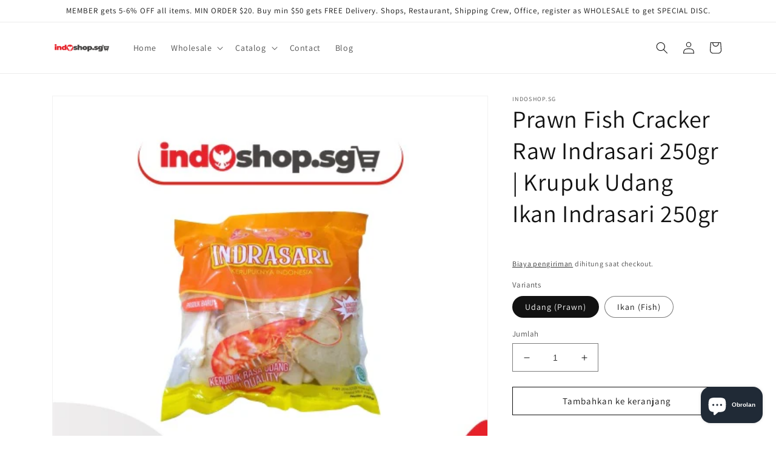

--- FILE ---
content_type: text/html; charset=utf-8
request_url: https://indoshop.sg/id/products/krupuk-udang-indrasari-250gr-kerupuk-ikan-indrasari-indonesian-fish-cracker-prawn-cracker-keropok-kerupuk
body_size: 38016
content:
<!doctype html>
<html class="no-js" lang="id">
  <head>
    <meta charset="utf-8">
    <meta http-equiv="X-UA-Compatible" content="IE=edge">
    <meta name="viewport" content="width=device-width,initial-scale=1">
    <meta name="theme-color" content="">
    <link rel="canonical" href="https://indoshop.sg/id/products/krupuk-udang-indrasari-250gr-kerupuk-ikan-indrasari-indonesian-fish-cracker-prawn-cracker-keropok-kerupuk">
    <link rel="preconnect" href="https://cdn.shopify.com" crossorigin><link rel="icon" type="image/png" href="//indoshop.sg/cdn/shop/files/Desain_Logo_INDOSHOP_2_c30526a4-a911-4473-b25f-9cbe33497d44.jpg?crop=center&height=32&v=1746983172&width=32"><link rel="preconnect" href="https://fonts.shopifycdn.com" crossorigin><title>
      Prawn Fish Cracker Raw Indrasari 250gr | Krupuk Udang Ikan Indrasari 2
 &ndash; Indoshop.sg</title>

    
      <meta name="description" content="🦐 Krupuk Udang Indrasari - Prawn &amp;amp; Fish Crackers (250g)Bring home the authentic taste of Indonesia with Krupuk Udang Indrasari! These golden, crispy crackers are available in two delicious options: prawn and fish. Perfect for any occasion, they offer a delightful crunch and a burst of savory seafood flavor in every">
    

    

<meta property="og:site_name" content="Indoshop.sg">
<meta property="og:url" content="https://indoshop.sg/id/products/krupuk-udang-indrasari-250gr-kerupuk-ikan-indrasari-indonesian-fish-cracker-prawn-cracker-keropok-kerupuk">
<meta property="og:title" content="Prawn Fish Cracker Raw Indrasari 250gr | Krupuk Udang Ikan Indrasari 2">
<meta property="og:type" content="product">
<meta property="og:description" content="🦐 Krupuk Udang Indrasari - Prawn &amp;amp; Fish Crackers (250g)Bring home the authentic taste of Indonesia with Krupuk Udang Indrasari! These golden, crispy crackers are available in two delicious options: prawn and fish. Perfect for any occasion, they offer a delightful crunch and a burst of savory seafood flavor in every"><meta property="og:image" content="http://indoshop.sg/cdn/shop/products/163a47884660d587fe7fb2b82bc5686c.jpg?v=1682610239">
  <meta property="og:image:secure_url" content="https://indoshop.sg/cdn/shop/products/163a47884660d587fe7fb2b82bc5686c.jpg?v=1682610239">
  <meta property="og:image:width" content="499">
  <meta property="og:image:height" content="499"><meta property="og:price:amount" content="4.67">
  <meta property="og:price:currency" content="SGD"><meta name="twitter:card" content="summary_large_image">
<meta name="twitter:title" content="Prawn Fish Cracker Raw Indrasari 250gr | Krupuk Udang Ikan Indrasari 2">
<meta name="twitter:description" content="🦐 Krupuk Udang Indrasari - Prawn &amp;amp; Fish Crackers (250g)Bring home the authentic taste of Indonesia with Krupuk Udang Indrasari! These golden, crispy crackers are available in two delicious options: prawn and fish. Perfect for any occasion, they offer a delightful crunch and a burst of savory seafood flavor in every">


    <script src="//indoshop.sg/cdn/shop/t/1/assets/global.js?v=149496944046504657681664292190" defer="defer"></script>
    <script>window.performance && window.performance.mark && window.performance.mark('shopify.content_for_header.start');</script><meta name="google-site-verification" content="ptTyLDtd-wZ9sBn-czu8Vdrb2zj7dhnFI5S9DeLSdvw">
<meta id="shopify-digital-wallet" name="shopify-digital-wallet" content="/55237935176/digital_wallets/dialog">
<link rel="alternate" hreflang="x-default" href="https://indoshop.sg/products/krupuk-udang-indrasari-250gr-kerupuk-ikan-indrasari-indonesian-fish-cracker-prawn-cracker-keropok-kerupuk">
<link rel="alternate" hreflang="en" href="https://indoshop.sg/products/krupuk-udang-indrasari-250gr-kerupuk-ikan-indrasari-indonesian-fish-cracker-prawn-cracker-keropok-kerupuk">
<link rel="alternate" hreflang="id" href="https://indoshop.sg/id/products/krupuk-udang-indrasari-250gr-kerupuk-ikan-indrasari-indonesian-fish-cracker-prawn-cracker-keropok-kerupuk">
<link rel="alternate" type="application/json+oembed" href="https://indoshop.sg/id/products/krupuk-udang-indrasari-250gr-kerupuk-ikan-indrasari-indonesian-fish-cracker-prawn-cracker-keropok-kerupuk.oembed">
<script async="async" src="/checkouts/internal/preloads.js?locale=id-SG"></script>
<script id="shopify-features" type="application/json">{"accessToken":"b31576368d94e59f7c01d46addbb0967","betas":["rich-media-storefront-analytics"],"domain":"indoshop.sg","predictiveSearch":true,"shopId":55237935176,"locale":"id"}</script>
<script>var Shopify = Shopify || {};
Shopify.shop = "indoshop-sg.myshopify.com";
Shopify.locale = "id";
Shopify.currency = {"active":"SGD","rate":"1.0"};
Shopify.country = "SG";
Shopify.theme = {"name":"Dawn","id":121433817160,"schema_name":"Dawn","schema_version":"7.0.0","theme_store_id":887,"role":"main"};
Shopify.theme.handle = "null";
Shopify.theme.style = {"id":null,"handle":null};
Shopify.cdnHost = "indoshop.sg/cdn";
Shopify.routes = Shopify.routes || {};
Shopify.routes.root = "/id/";</script>
<script type="module">!function(o){(o.Shopify=o.Shopify||{}).modules=!0}(window);</script>
<script>!function(o){function n(){var o=[];function n(){o.push(Array.prototype.slice.apply(arguments))}return n.q=o,n}var t=o.Shopify=o.Shopify||{};t.loadFeatures=n(),t.autoloadFeatures=n()}(window);</script>
<script id="shop-js-analytics" type="application/json">{"pageType":"product"}</script>
<script defer="defer" async type="module" src="//indoshop.sg/cdn/shopifycloud/shop-js/modules/v2/client.init-shop-cart-sync_BZENqk6R.id.esm.js"></script>
<script defer="defer" async type="module" src="//indoshop.sg/cdn/shopifycloud/shop-js/modules/v2/chunk.common_GjR0EjAC.esm.js"></script>
<script type="module">
  await import("//indoshop.sg/cdn/shopifycloud/shop-js/modules/v2/client.init-shop-cart-sync_BZENqk6R.id.esm.js");
await import("//indoshop.sg/cdn/shopifycloud/shop-js/modules/v2/chunk.common_GjR0EjAC.esm.js");

  window.Shopify.SignInWithShop?.initShopCartSync?.({"fedCMEnabled":true,"windoidEnabled":true});

</script>
<script id="__st">var __st={"a":55237935176,"offset":28800,"reqid":"433c43fa-de92-4954-9399-df33fc339282-1768585906","pageurl":"indoshop.sg\/id\/products\/krupuk-udang-indrasari-250gr-kerupuk-ikan-indrasari-indonesian-fish-cracker-prawn-cracker-keropok-kerupuk","u":"0a57446ff661","p":"product","rtyp":"product","rid":6758592413768};</script>
<script>window.ShopifyPaypalV4VisibilityTracking = true;</script>
<script id="captcha-bootstrap">!function(){'use strict';const t='contact',e='account',n='new_comment',o=[[t,t],['blogs',n],['comments',n],[t,'customer']],c=[[e,'customer_login'],[e,'guest_login'],[e,'recover_customer_password'],[e,'create_customer']],r=t=>t.map((([t,e])=>`form[action*='/${t}']:not([data-nocaptcha='true']) input[name='form_type'][value='${e}']`)).join(','),a=t=>()=>t?[...document.querySelectorAll(t)].map((t=>t.form)):[];function s(){const t=[...o],e=r(t);return a(e)}const i='password',u='form_key',d=['recaptcha-v3-token','g-recaptcha-response','h-captcha-response',i],f=()=>{try{return window.sessionStorage}catch{return}},m='__shopify_v',_=t=>t.elements[u];function p(t,e,n=!1){try{const o=window.sessionStorage,c=JSON.parse(o.getItem(e)),{data:r}=function(t){const{data:e,action:n}=t;return t[m]||n?{data:e,action:n}:{data:t,action:n}}(c);for(const[e,n]of Object.entries(r))t.elements[e]&&(t.elements[e].value=n);n&&o.removeItem(e)}catch(o){console.error('form repopulation failed',{error:o})}}const l='form_type',E='cptcha';function T(t){t.dataset[E]=!0}const w=window,h=w.document,L='Shopify',v='ce_forms',y='captcha';let A=!1;((t,e)=>{const n=(g='f06e6c50-85a8-45c8-87d0-21a2b65856fe',I='https://cdn.shopify.com/shopifycloud/storefront-forms-hcaptcha/ce_storefront_forms_captcha_hcaptcha.v1.5.2.iife.js',D={infoText:'Dilindungi dengan hCaptcha',privacyText:'Privasi',termsText:'Ketentuan'},(t,e,n)=>{const o=w[L][v],c=o.bindForm;if(c)return c(t,g,e,D).then(n);var r;o.q.push([[t,g,e,D],n]),r=I,A||(h.body.append(Object.assign(h.createElement('script'),{id:'captcha-provider',async:!0,src:r})),A=!0)});var g,I,D;w[L]=w[L]||{},w[L][v]=w[L][v]||{},w[L][v].q=[],w[L][y]=w[L][y]||{},w[L][y].protect=function(t,e){n(t,void 0,e),T(t)},Object.freeze(w[L][y]),function(t,e,n,w,h,L){const[v,y,A,g]=function(t,e,n){const i=e?o:[],u=t?c:[],d=[...i,...u],f=r(d),m=r(i),_=r(d.filter((([t,e])=>n.includes(e))));return[a(f),a(m),a(_),s()]}(w,h,L),I=t=>{const e=t.target;return e instanceof HTMLFormElement?e:e&&e.form},D=t=>v().includes(t);t.addEventListener('submit',(t=>{const e=I(t);if(!e)return;const n=D(e)&&!e.dataset.hcaptchaBound&&!e.dataset.recaptchaBound,o=_(e),c=g().includes(e)&&(!o||!o.value);(n||c)&&t.preventDefault(),c&&!n&&(function(t){try{if(!f())return;!function(t){const e=f();if(!e)return;const n=_(t);if(!n)return;const o=n.value;o&&e.removeItem(o)}(t);const e=Array.from(Array(32),(()=>Math.random().toString(36)[2])).join('');!function(t,e){_(t)||t.append(Object.assign(document.createElement('input'),{type:'hidden',name:u})),t.elements[u].value=e}(t,e),function(t,e){const n=f();if(!n)return;const o=[...t.querySelectorAll(`input[type='${i}']`)].map((({name:t})=>t)),c=[...d,...o],r={};for(const[a,s]of new FormData(t).entries())c.includes(a)||(r[a]=s);n.setItem(e,JSON.stringify({[m]:1,action:t.action,data:r}))}(t,e)}catch(e){console.error('failed to persist form',e)}}(e),e.submit())}));const S=(t,e)=>{t&&!t.dataset[E]&&(n(t,e.some((e=>e===t))),T(t))};for(const o of['focusin','change'])t.addEventListener(o,(t=>{const e=I(t);D(e)&&S(e,y())}));const B=e.get('form_key'),M=e.get(l),P=B&&M;t.addEventListener('DOMContentLoaded',(()=>{const t=y();if(P)for(const e of t)e.elements[l].value===M&&p(e,B);[...new Set([...A(),...v().filter((t=>'true'===t.dataset.shopifyCaptcha))])].forEach((e=>S(e,t)))}))}(h,new URLSearchParams(w.location.search),n,t,e,['guest_login'])})(!0,!0)}();</script>
<script integrity="sha256-4kQ18oKyAcykRKYeNunJcIwy7WH5gtpwJnB7kiuLZ1E=" data-source-attribution="shopify.loadfeatures" defer="defer" src="//indoshop.sg/cdn/shopifycloud/storefront/assets/storefront/load_feature-a0a9edcb.js" crossorigin="anonymous"></script>
<script data-source-attribution="shopify.dynamic_checkout.dynamic.init">var Shopify=Shopify||{};Shopify.PaymentButton=Shopify.PaymentButton||{isStorefrontPortableWallets:!0,init:function(){window.Shopify.PaymentButton.init=function(){};var t=document.createElement("script");t.src="https://indoshop.sg/cdn/shopifycloud/portable-wallets/latest/portable-wallets.id.js",t.type="module",document.head.appendChild(t)}};
</script>
<script data-source-attribution="shopify.dynamic_checkout.buyer_consent">
  function portableWalletsHideBuyerConsent(e){var t=document.getElementById("shopify-buyer-consent"),n=document.getElementById("shopify-subscription-policy-button");t&&n&&(t.classList.add("hidden"),t.setAttribute("aria-hidden","true"),n.removeEventListener("click",e))}function portableWalletsShowBuyerConsent(e){var t=document.getElementById("shopify-buyer-consent"),n=document.getElementById("shopify-subscription-policy-button");t&&n&&(t.classList.remove("hidden"),t.removeAttribute("aria-hidden"),n.addEventListener("click",e))}window.Shopify?.PaymentButton&&(window.Shopify.PaymentButton.hideBuyerConsent=portableWalletsHideBuyerConsent,window.Shopify.PaymentButton.showBuyerConsent=portableWalletsShowBuyerConsent);
</script>
<script>
  function portableWalletsCleanup(e){e&&e.src&&console.error("Failed to load portable wallets script "+e.src);var t=document.querySelectorAll("shopify-accelerated-checkout .shopify-payment-button__skeleton, shopify-accelerated-checkout-cart .wallet-cart-button__skeleton"),e=document.getElementById("shopify-buyer-consent");for(let e=0;e<t.length;e++)t[e].remove();e&&e.remove()}function portableWalletsNotLoadedAsModule(e){e instanceof ErrorEvent&&"string"==typeof e.message&&e.message.includes("import.meta")&&"string"==typeof e.filename&&e.filename.includes("portable-wallets")&&(window.removeEventListener("error",portableWalletsNotLoadedAsModule),window.Shopify.PaymentButton.failedToLoad=e,"loading"===document.readyState?document.addEventListener("DOMContentLoaded",window.Shopify.PaymentButton.init):window.Shopify.PaymentButton.init())}window.addEventListener("error",portableWalletsNotLoadedAsModule);
</script>

<script type="module" src="https://indoshop.sg/cdn/shopifycloud/portable-wallets/latest/portable-wallets.id.js" onError="portableWalletsCleanup(this)" crossorigin="anonymous"></script>
<script nomodule>
  document.addEventListener("DOMContentLoaded", portableWalletsCleanup);
</script>

<link id="shopify-accelerated-checkout-styles" rel="stylesheet" media="screen" href="https://indoshop.sg/cdn/shopifycloud/portable-wallets/latest/accelerated-checkout-backwards-compat.css" crossorigin="anonymous">
<style id="shopify-accelerated-checkout-cart">
        #shopify-buyer-consent {
  margin-top: 1em;
  display: inline-block;
  width: 100%;
}

#shopify-buyer-consent.hidden {
  display: none;
}

#shopify-subscription-policy-button {
  background: none;
  border: none;
  padding: 0;
  text-decoration: underline;
  font-size: inherit;
  cursor: pointer;
}

#shopify-subscription-policy-button::before {
  box-shadow: none;
}

      </style>
<script id="sections-script" data-sections="header,footer" defer="defer" src="//indoshop.sg/cdn/shop/t/1/compiled_assets/scripts.js?825"></script>
<script>window.performance && window.performance.mark && window.performance.mark('shopify.content_for_header.end');</script>


    <style data-shopify>
      @font-face {
  font-family: Assistant;
  font-weight: 400;
  font-style: normal;
  font-display: swap;
  src: url("//indoshop.sg/cdn/fonts/assistant/assistant_n4.9120912a469cad1cc292572851508ca49d12e768.woff2") format("woff2"),
       url("//indoshop.sg/cdn/fonts/assistant/assistant_n4.6e9875ce64e0fefcd3f4446b7ec9036b3ddd2985.woff") format("woff");
}

      @font-face {
  font-family: Assistant;
  font-weight: 700;
  font-style: normal;
  font-display: swap;
  src: url("//indoshop.sg/cdn/fonts/assistant/assistant_n7.bf44452348ec8b8efa3aa3068825305886b1c83c.woff2") format("woff2"),
       url("//indoshop.sg/cdn/fonts/assistant/assistant_n7.0c887fee83f6b3bda822f1150b912c72da0f7b64.woff") format("woff");
}

      
      
      @font-face {
  font-family: Assistant;
  font-weight: 400;
  font-style: normal;
  font-display: swap;
  src: url("//indoshop.sg/cdn/fonts/assistant/assistant_n4.9120912a469cad1cc292572851508ca49d12e768.woff2") format("woff2"),
       url("//indoshop.sg/cdn/fonts/assistant/assistant_n4.6e9875ce64e0fefcd3f4446b7ec9036b3ddd2985.woff") format("woff");
}


      :root {
        --font-body-family: Assistant, sans-serif;
        --font-body-style: normal;
        --font-body-weight: 400;
        --font-body-weight-bold: 700;

        --font-heading-family: Assistant, sans-serif;
        --font-heading-style: normal;
        --font-heading-weight: 400;

        --font-body-scale: 1.0;
        --font-heading-scale: 1.0;

        --color-base-text: 18, 18, 18;
        --color-shadow: 18, 18, 18;
        --color-base-background-1: 255, 255, 255;
        --color-base-background-2: 243, 243, 243;
        --color-base-solid-button-labels: 255, 255, 255;
        --color-base-outline-button-labels: 18, 18, 18;
        --color-base-accent-1: 18, 18, 18;
        --color-base-accent-2: 51, 79, 180;
        --payment-terms-background-color: #ffffff;

        --gradient-base-background-1: #ffffff;
        --gradient-base-background-2: #f3f3f3;
        --gradient-base-accent-1: #121212;
        --gradient-base-accent-2: #334fb4;

        --media-padding: px;
        --media-border-opacity: 0.05;
        --media-border-width: 1px;
        --media-radius: 0px;
        --media-shadow-opacity: 0.0;
        --media-shadow-horizontal-offset: 0px;
        --media-shadow-vertical-offset: 4px;
        --media-shadow-blur-radius: 5px;
        --media-shadow-visible: 0;

        --page-width: 120rem;
        --page-width-margin: 0rem;

        --product-card-image-padding: 0.0rem;
        --product-card-corner-radius: 0.0rem;
        --product-card-text-alignment: left;
        --product-card-border-width: 0.0rem;
        --product-card-border-opacity: 0.1;
        --product-card-shadow-opacity: 0.0;
        --product-card-shadow-visible: 0;
        --product-card-shadow-horizontal-offset: 0.0rem;
        --product-card-shadow-vertical-offset: 0.4rem;
        --product-card-shadow-blur-radius: 0.5rem;

        --collection-card-image-padding: 0.0rem;
        --collection-card-corner-radius: 0.0rem;
        --collection-card-text-alignment: left;
        --collection-card-border-width: 0.0rem;
        --collection-card-border-opacity: 0.1;
        --collection-card-shadow-opacity: 0.0;
        --collection-card-shadow-visible: 0;
        --collection-card-shadow-horizontal-offset: 0.0rem;
        --collection-card-shadow-vertical-offset: 0.4rem;
        --collection-card-shadow-blur-radius: 0.5rem;

        --blog-card-image-padding: 0.0rem;
        --blog-card-corner-radius: 0.0rem;
        --blog-card-text-alignment: left;
        --blog-card-border-width: 0.0rem;
        --blog-card-border-opacity: 0.1;
        --blog-card-shadow-opacity: 0.0;
        --blog-card-shadow-visible: 0;
        --blog-card-shadow-horizontal-offset: 0.0rem;
        --blog-card-shadow-vertical-offset: 0.4rem;
        --blog-card-shadow-blur-radius: 0.5rem;

        --badge-corner-radius: 4.0rem;

        --popup-border-width: 1px;
        --popup-border-opacity: 0.1;
        --popup-corner-radius: 0px;
        --popup-shadow-opacity: 0.0;
        --popup-shadow-horizontal-offset: 0px;
        --popup-shadow-vertical-offset: 4px;
        --popup-shadow-blur-radius: 5px;

        --drawer-border-width: 1px;
        --drawer-border-opacity: 0.1;
        --drawer-shadow-opacity: 0.0;
        --drawer-shadow-horizontal-offset: 0px;
        --drawer-shadow-vertical-offset: 4px;
        --drawer-shadow-blur-radius: 5px;

        --spacing-sections-desktop: 0px;
        --spacing-sections-mobile: 0px;

        --grid-desktop-vertical-spacing: 8px;
        --grid-desktop-horizontal-spacing: 8px;
        --grid-mobile-vertical-spacing: 4px;
        --grid-mobile-horizontal-spacing: 4px;

        --text-boxes-border-opacity: 0.1;
        --text-boxes-border-width: 0px;
        --text-boxes-radius: 0px;
        --text-boxes-shadow-opacity: 0.0;
        --text-boxes-shadow-visible: 0;
        --text-boxes-shadow-horizontal-offset: 0px;
        --text-boxes-shadow-vertical-offset: 4px;
        --text-boxes-shadow-blur-radius: 5px;

        --buttons-radius: 0px;
        --buttons-radius-outset: 0px;
        --buttons-border-width: 1px;
        --buttons-border-opacity: 1.0;
        --buttons-shadow-opacity: 0.0;
        --buttons-shadow-visible: 0;
        --buttons-shadow-horizontal-offset: 0px;
        --buttons-shadow-vertical-offset: 4px;
        --buttons-shadow-blur-radius: 5px;
        --buttons-border-offset: 0px;

        --inputs-radius: 0px;
        --inputs-border-width: 1px;
        --inputs-border-opacity: 0.55;
        --inputs-shadow-opacity: 0.0;
        --inputs-shadow-horizontal-offset: 0px;
        --inputs-margin-offset: 0px;
        --inputs-shadow-vertical-offset: 4px;
        --inputs-shadow-blur-radius: 5px;
        --inputs-radius-outset: 0px;

        --variant-pills-radius: 40px;
        --variant-pills-border-width: 1px;
        --variant-pills-border-opacity: 0.55;
        --variant-pills-shadow-opacity: 0.0;
        --variant-pills-shadow-horizontal-offset: 0px;
        --variant-pills-shadow-vertical-offset: 4px;
        --variant-pills-shadow-blur-radius: 5px;
      }

      *,
      *::before,
      *::after {
        box-sizing: inherit;
      }

      html {
        box-sizing: border-box;
        font-size: calc(var(--font-body-scale) * 62.5%);
        height: 100%;
      }

      body {
        display: grid;
        grid-template-rows: auto auto 1fr auto;
        grid-template-columns: 100%;
        min-height: 100%;
        margin: 0;
        font-size: 1.5rem;
        letter-spacing: 0.06rem;
        line-height: calc(1 + 0.8 / var(--font-body-scale));
        font-family: var(--font-body-family);
        font-style: var(--font-body-style);
        font-weight: var(--font-body-weight);
      }

      @media screen and (min-width: 750px) {
        body {
          font-size: 1.6rem;
        }
      }
    </style>

    <link href="//indoshop.sg/cdn/shop/t/1/assets/base.css?v=106997162017984916431664292209" rel="stylesheet" type="text/css" media="all" />
<link rel="preload" as="font" href="//indoshop.sg/cdn/fonts/assistant/assistant_n4.9120912a469cad1cc292572851508ca49d12e768.woff2" type="font/woff2" crossorigin><link rel="preload" as="font" href="//indoshop.sg/cdn/fonts/assistant/assistant_n4.9120912a469cad1cc292572851508ca49d12e768.woff2" type="font/woff2" crossorigin><link rel="stylesheet" href="//indoshop.sg/cdn/shop/t/1/assets/component-predictive-search.css?v=83512081251802922551664292185" media="print" onload="this.media='all'"><script>document.documentElement.className = document.documentElement.className.replace('no-js', 'js');
    if (Shopify.designMode) {
      document.documentElement.classList.add('shopify-design-mode');
    }
    </script>
  <!-- BEGIN app block: shopify://apps/bss-b2b-solution/blocks/config-header/451233f2-9631-4c49-8b6f-057e4ebcde7f -->

<script id="bss-b2b-config-data">
  	if (typeof BSS_B2B == 'undefined') {
  		var BSS_B2B = {};
	}

	
        BSS_B2B.storeId = 25757;
        BSS_B2B.currentPlan = "false";
        BSS_B2B.planCode = "advanced";
        BSS_B2B.shopModules = JSON.parse('[{"code":"qb","status":1},{"code":"cp","status":1},{"code":"act","status":1},{"code":"form","status":1},{"code":"tax_exempt","status":0},{"code":"amo","status":1},{"code":"mc","status":0},{"code":"public_api","status":0},{"code":"dc","status":1},{"code":"cart_note","status":1},{"code":"mo","status":0},{"code":"tax_display","status":0},{"code":"sr","status":0},{"code":"bogo","status":0},{"code":"qi","status":0},{"code":"ef","status":0},{"code":"pl","status":0}]');
        BSS_B2B.version = 3;
        var bssB2bApiServer = "https://b2b-solution-api.bsscommerce.com";
        var bssB2bCmsUrl = "https://b2b-solution.bsscommerce.com";
        var bssGeoServiceUrl = "https://geo-ip-service.bsscommerce.com";
        var bssB2bCheckoutUrl = "https://b2b-solution-checkout.bsscommerce.com";
    

	
		BSS_B2B.integrationApp = null;
	

	
		BSS_B2B.advancedSetting = {"shop_id":25757,"checkout_customization":{"discountTitle":"","useShopifyDiscount":true},"price_override":1};
	

	
		
		
		BSS_B2B.configData = [].concat([{"i":2150354280,"n":"b2b","at":4,"ct":"b2b","mct":0,"pct":0,"xpct":3,"xpt":"WHOLESALE,digital","dt":2,"dv":"5.00","sd":"2025-03-15T17:36:02.000Z","ed":"2025-03-15T17:36:02.000Z","st":"01:36:00","et":"01:36:00","ef":0,"eed":0,"t":"YHEETh6MojNyUC/pIuIqe8BcYJkSPduFMIyz/8d0V6I="}],[],[],[],[],[],[],[],[],[],);
		BSS_B2B.cpSettings = {"cpType":2,"default_price_color":"#000000","price_applied_cp_color":"#f70808"};
		BSS_B2B.customPricingSettings = {"cart_total":"","cart_subtotal":"","theme_patterns":"","ajax_cart_total":"","ajax_cart_wrapper":"","cart_checkout_btn":"","product_cart_form":"","product_min_price":"","product_now_price":"","ajax_cart_subtotal":"","product_from_price":"","product_sale_price":"","product_unit_price":"","quick_view_wrapper":"","cart_quantity_input":"","quick_view_cart_btn":"","ajax_cart_update_btn":"","cart_item_line_price":"","cart_update_cart_btn":"","product_lowest_price":"","quick_view_min_price":"","quick_view_now_price":"","product_compare_price":"","product_regular_price":"","product_variant_price":"","quick_view_action_btn":"","quick_view_from_price":"","quick_view_sale_price":"","quick_view_unit_price":"","ajax_cart_checkout_btn":"","product_buy_it_now_btn":"","product_featured_price":"","ajax_cart_action_button":"","cart_item_regular_price":"","quick_view_checkout_btn":"","quick_view_lowest_price":"","ajax_cart_quantity_input":"","cart_item_original_price":"","quick_view_compare_price":"","quick_view_regular_price":"","quick_view_variant_price":"","ajax_cart_item_line_price":"","quick_view_featured_price":"","quick_view_current_variant":"","ajax_cart_item_regular_price":"","cart_time_delay_changing_qty":1200,"cart_time_delay_re_calculate":1500,"product_select_variant_input":"","product_variant_option_input":"","ajax_cart_item_original_price":"","cart_original_item_line_price":"","product_current_variant_price":"","quick_view_time_delay_opening":1200,"ajax_cart_time_delay_changing_qty":1500,"ajax_cart_time_delay_opening_cart":1200,"product_time_delay_change_variant":1200,"ajax_cart_original_item_line_price":"","quick_view_time_delay_changing_variant":1500};
	
	
	
		
		BSS_B2B.qbRules = [].concat([{"id":450638,"name":"Wholesale Discount Carton","priority":0,"apply_to":4,"customer_ids":"","customer_tags":"b2b","product_condition_type":3,"product_ids":"","product_collections":"","product_tags":"WHOLESALE","rule_type":0,"rule_setting":0,"qty_table":[{"id":1050395,"rule_id":450638,"qty_from":1,"qty_to":6,"discount_type":2,"discount_value":10,"createdAt":"2025-03-16T14:51:01.000Z","updatedAt":"2025-04-20T11:00:26.000Z"},{"id":1050396,"rule_id":450638,"qty_from":7,"qty_to":11,"discount_type":2,"discount_value":10.5,"createdAt":"2025-03-16T14:51:01.000Z","updatedAt":"2025-04-20T11:00:26.000Z"},{"id":1050398,"rule_id":450638,"qty_from":12,"qty_to":null,"discount_type":2,"discount_value":11,"createdAt":"2025-04-20T09:48:44.000Z","updatedAt":"2025-04-20T11:00:26.000Z"}],"amount_table":[],"exc_customer_tags":"b2b","exclude_from":0,"exc_customers":"","createdAt":"2025-03-15T17:19:42.000Z","qb_table_type":0,"product_variants":"","exc_product_type":0,"exc_specific_products":"","exc_product_collections":"","exc_product_tags":"WHOLESALE","start_date":"2025-03-15T17:19:41.000Z","end_date":"2025-03-15T17:19:41.000Z","start_time":"01:19:00","end_time":"01:19:00","enable_end_date":0,"market_condition_type":0,"allowed_regions":[],"token":"eluZVSXPZQqNKSjyrfZpQYwFzScAmE0QgW4R0K6dcn4="},{"id":341461,"name":"Wholesale Discount Retail","priority":0,"apply_to":4,"customer_ids":"","customer_tags":"b2b","product_condition_type":0,"product_ids":"","product_collections":"","product_tags":"","rule_type":0,"rule_setting":0,"qty_table":[{"id":841962,"rule_id":341461,"qty_from":6,"qty_to":11,"discount_type":2,"discount_value":10,"createdAt":"2025-03-16T14:51:01.000Z","updatedAt":"2025-04-20T10:58:49.000Z"},{"id":841963,"rule_id":341461,"qty_from":12,"qty_to":23,"discount_type":2,"discount_value":10.5,"createdAt":"2025-03-16T14:51:01.000Z","updatedAt":"2025-04-20T10:58:49.000Z"},{"id":1050474,"rule_id":341461,"qty_from":24,"qty_to":null,"discount_type":2,"discount_value":11,"createdAt":"2025-04-20T10:58:49.000Z","updatedAt":"2025-04-20T10:58:49.000Z"}],"amount_table":[{"id":10525,"rule_id":341461,"amount_from":"20.00","amount_to":null,"discount_type":2,"discount_value":5,"createdAt":"2025-03-15T17:19:42.000Z","updatedAt":"2025-03-16T09:40:46.000Z"}],"exc_customer_tags":"b2b","exclude_from":0,"exc_customers":"","createdAt":"2025-03-15T17:19:42.000Z","qb_table_type":0,"product_variants":"","exc_product_type":3,"exc_specific_products":"","exc_product_collections":"","exc_product_tags":"WHOLESALE","start_date":"2025-03-15T17:19:41.000Z","end_date":"2025-03-15T17:19:41.000Z","start_time":"01:19:00","end_time":"01:19:00","enable_end_date":0,"market_condition_type":0,"allowed_regions":[],"token":"q9S6QEhIvHdZtLruwc8x1b28wntQEy8eKlf6aXzYVGI="},{"id":345538,"name":"Retail Customer Non B2B","priority":0,"apply_to":1,"customer_ids":"","customer_tags":"","product_condition_type":0,"product_ids":"","product_collections":"","product_tags":"","rule_type":0,"rule_setting":1,"qty_table":[],"amount_table":[{"id":10536,"rule_id":345538,"amount_from":"20.00","amount_to":"50.00","discount_type":2,"discount_value":5,"createdAt":"2025-03-16T15:19:08.000Z","updatedAt":"2025-04-20T10:57:18.000Z"},{"id":10770,"rule_id":345538,"amount_from":"50.10","amount_to":"100.00","discount_type":2,"discount_value":5.5,"createdAt":"2025-04-20T10:57:18.000Z","updatedAt":"2025-04-20T10:57:18.000Z"},{"id":10771,"rule_id":345538,"amount_from":"100.10","amount_to":null,"discount_type":2,"discount_value":6,"createdAt":"2025-04-20T10:57:18.000Z","updatedAt":"2025-04-20T10:57:18.000Z"}],"exc_customer_tags":"b2b","exclude_from":1,"exc_customers":"","createdAt":"2025-03-16T15:19:08.000Z","qb_table_type":0,"product_variants":"","exc_product_type":3,"exc_specific_products":"","exc_product_collections":"","exc_product_tags":"digital","start_date":"2025-03-16T15:19:07.000Z","end_date":"2025-03-16T15:19:07.000Z","start_time":"23:19:00","end_time":"23:19:00","enable_end_date":0,"market_condition_type":0,"allowed_regions":[],"token":"IQ3OBkRqf9Qc3gixbcVCoks5krNI472McL4EO92tA/A="}],[],[],[],[],);

		
			BSS_B2B.qbTranslations = {"table_header_text":"Show discount details based on quantity range","table_qty_range_text":"Quantity Range","table_header_text_ab":"Show discount details based on amount range","table_amount_range_text":"Amount Range","table_discount_text":"Discount","flat_price_suffix":"each","price_applied":"Price Applied","minimum_quantity":"Minimum Quantity","maximum_quantity":"Maximum Quantity","minimum_amount":"Minimum Amount","maximum_amount":"Maximum Amount","buy":"Buy","off":"off!","for":"for","messageOneColumn":"Message the user sees about the product","quantity_text":"Quantity","amount_text":"Amount","unitQuantity_text":"Unit Quantity","unitPrice_text":"Unit Price"};
		

		BSS_B2B.qbSettings = {"page_show_qb_table":["0","1","2"],"show_multiple_table":0,"position_qb_table":"1","max_or_min_qty":1};
		BSS_B2B.designTables = {"header_table_background":"#000000","text_header_table_color":"#ffffff","table_background_color":"#ffffff","title_table_background":"#ffffff","text_title_table_color":"#000000","text_table_color":"#000000","row_click_background_color":"#a7a7a7","row_click_text_color":"#008000","border_radius_table":"0","text_align_herder_table":"center","header_text_size":"14","config_inner_padding_text_header":"4","border_style_table":"solid","border_color_table":"#000000","border_width_table":"1","hide_rule_name":0,"hide_table_header":0,"hide_column_title":0};
	
	
		
		
		BSS_B2B.amoRules = [{"id":8770,"shop_id":25757,"type":1,"priority":0,"minimum_quantity":"6.00","maximum_quantity":"0.00","apply_to":2,"customer_ids":"","customer_tags":"b2b","product_condition_type":0,"product_ids":"","product_collections":"","product_variants":"","product_tags":"","quantityItemApplyRule":0,"amountItemApplyRule":0,"titleProductApplyRule":[],"exc_customer_tags":"","exclude_from":0,"exc_customers":""}];
		
			BSS_B2B.amoTranslations = {"at_least_text":"You must choose at least","up_to_text":"You can only choose up to","product_text":"product(s)","warning_text":"Warning","warning_minimum_order_text":"Your order amount must be greater than (or equal to)","warning_maximum_order_text":"Your order amount must be less than (or equal to)","min_amount_product":"Please select an amount of at least","min_quantity_product":"Please select at least","max_amount_product":"Please select an amount of up to","max_quantity_product":"Please select up to"};
		
		BSS_B2B.amoSettings = {"headerBackgroundColor":"#ff9800","contentBackgroundColor":"#ffffff","headerTextColor":"#ffffff","contentTextColor":"#000000","amoType":2,"display_notify_message":1,"popup_position":0,"show_products":1};
	
	
	
	
	
	
	
	
	
		

		
			BSS_B2B.dcTranslations = {"form_header_text":"Discount Code","message_success_discount_code":"Discount code applied successfully","message_error_discount_code":"Failed to apply this discount code, please try another","button_apply":"Apply","message_discount_code_null":"The discount code field must not be blank.","text_warning_amount_discount_code":"To use discount {{discount_code}}, total purchase amount of these item(s) must be above","text_warning_quantity_discount_code":"To use discount {{discount_code}}, total purchase quantity of these item(s) must be above","warning_products_discount_code":"Products","amount_discount_code_remaining":"{{number}} discount codes remaining"};
		
      	BSS_B2B.dcRules = [{"id":5566,"shop_id":25757,"type":1,"apply_to":4,"customer_tags":"gw_form,Inbox online store chat,Inbox Shop Chat,Lazada,Login with Shop,newsletter,Shop,shopee,socialshopwave,ssw-facebook,ssw-gplus,tiktok","customer_ids":"","product_condition_type":0,"product_ids":"","product_collections":"","product_tags":"","start_date":"2025-03-15T18:03:28.000Z","start_time":"02:03:00","end_date":"2025-03-15T18:03:28.000Z","end_time":"02:03:00","minimum_purchase_type":1,"minimum_purchase_value":20,"share_link":"b2b-discount/1742060667958","share_link_status":0,"exclude_from":0,"exc_customers":null,"exc_customer_tags":null}];
		BSS_B2B.dcStyle = {"button_border_radius":"3","button_color":"#000000","button_height":"36","button_text_color":"#ffffff","button_width":"300","header_color":"#000000","header_font_size":"18.72","input_border_color":"#a5a5a5","input_border_radius":"3","input_border_style":"solid","input_border_width":"1","input_height":"36","input_placeholder":"Enter discount code","input_width":"300","layout":"block"};
	
	
		BSS_B2B.rfGeneralSettings = {"form_success_notification":"Created wholesaler successfully","sent_email_success_notification":"We have sent an email to {email}, please click on the included link to verify your email address","form_edit_success_notification":"Edited wholesaler successfully","form_fail_notification":"Created wholesaler failed","form_edit_fail_notification":"Edited wholesaler failed","vat_valid":"VALID VAT NUMBER","vat_not_valid":"EU VAT is not valid. Please re-enter","customer_exist":"Customer email already exists","required_field":"This field is required","password_too_short":"Password is too short (minimum is 5 characters)","password_invalid_with_spaces":"Password cannot start or end with spaces","password_error_label":"Password must include:","min_password":"At least {number} characters","at_least_number":"At least one number","at_least_special":"At least one special character","mixture_upper_lower":"At least one uppercase letter","email_format":"Must be email format","email_contain_invalid_domain":"Email contains an invalid domain name","error_created_account_on_shopify":"Error when creating account on Shopify","loadingForm":"Loading...","create":"Create","phone_is_invalid":"Phone number is invalid","phone_has_already_been_taken":"Phone has already been taken","country_invalid":"Country is not valid. Please choose country again","complete_reCapcha_task":"Please complete reCAPTCHA task","abn_valid":"This ABN is registered to","abn_not_valid":"ABN is not valid. Please re-enter","gst_valid":"VALID India GST NUMBER","gst_not_valid":"India GST number is not valid. Please re-enter","uk_valid":"VALID UK VAT NUMBER","uk_not_valid":"UK VAT number is not valid. Please re-enter","us_ein_valid":"VALID US EIN NUMBER","us_ein_not_valid":"US EIN number is not valid. Please re-enter","text_color_success":"#008000","text_color_failed":"#ff0000","submit_button_color":"#6200c3","registration_forms":"None","email_is_invalid":"Email is invalid","complete_privacy_policy":"Please accept the privacy policy","default_form_title":"Create account","submit_button":"SUBMIT","registerPage_url":"/account/register"};
	
	
</script>






<script id="bss-b2b-customize">
	
</script>

<style type="text/css">
                .shopify-payment-button__button, .shopify-payment-button__more-options{
                    display: none !important;
                }
                .bss-b2b-btn-buyitnow { display: block !important; }
                meta[itemprop="price"] { display: none !important; }
                </style><style></style><style></style><style type="text/css"></style><style id="bss-b2b-ol-stylesheet" type="text/css">form[action*="/cart"] [name="checkout"],#dropdown-cart button.btn.btn-checkout.show,a.button.checkout-button[href="/checkout"],form[action*="/checkout"] .add_to_cart,form[action*="/cart"]#cart_form #checkout,form[action*="/cart"] button.Cart__Checkout,form[action*="/cart"] button.cart__checkout,a.btn.disabled.ttmodalbtn[href="/checkout"],form[action*="/cart"] [name="checkout"][type="submit"],input[value="Purchase Late"],button[value="Purchase Late"],button.Cart__Checkout.Button.Button--primary.Button--full,.baskettop button.mini-cart-checkout,.tt-dropdown-menu .btn.itemCheckout,.bss-btn-checkout-mini-cart,button[name="checkout"].btn,form[action*="/checkout"] [name="checkout"],.cart__footer .cart__checkout-button.button,#cartform #checkout,#slidedown-cart button[onclick="window.location='/checkout'"],#dropdown-cart button.btn.btn-checkout,.popup-cart__buttons a[href="/checkout"],.shopping-cart-footer a[href="/checkout"],button.check-out.btn ,button.btn-order.btn ,.sp-proceed-to-checkout a[href="/checkout/"],.cart-checkout .actions a[href="/checkout"],.btn.btn-checkout,.bss-b2b-customer-portal-nt-checkout-btn,input[type="submit"][name="checkout"],.cart-drawer__footer a[href="/checkout"],button[type="submit"][name="checkout"],.cart-footer a.button[role="button"][href="/checkout"],.button.rel.y.no-ajax.body2.medium.body2,.buttons.form_jas_agree .button.checkout.wc-forward,.ajax-cart__button.button--add-to-cart.button,.atc-banner--container .atc-button--checkout,form[action*="/checkout"] a.primary-btn.checkout,form[action*="/checkout"] .mm-action_buttons input[value="Checkout"],.proceed-to-checkout,.mini-cart .mini-cart-btns .cart-btns a[href="/checkout"],.cart__options .cart__options__row.cart__options__row--buttons button.button.js-checkout-button[type="submit"],.cart--checkout-button,a[href="/checkout"],.pdp-buy-now[data-checkout="checkout"],#cart-overlay > div.cart-overlay-content > div > div.cart-product-wrapper > div.cart-buttons > a.checkout_btn,.cart-wrapper .cart-checkout .actions .btn-button,button[type="submit"].btn.btn--full.cart__checkout,.product-actions > .pro-detail-button > .btn-cart,.popup_cart .cart-popup-action .btn.btn-danger,#cart-checkout, #cart-sidebar-checkout,button[form="cart"].fs-checkout-btn-custom.fs-checkout-btn { pointer-events:none; }</style>


	
		<style id="bss-b2b-price-style">
			[bss-b2b-variant-price],
			[bss-b2b-product-price],
			[bss-b2b-cart-item-key][bss-b2b-item-original-price],
			[bss-b2b-cart-item-key][bss-b2b-final-line-price],
			[bss-b2b-cart-item-key] [bss-b2b-item-original-price],
			[bss-b2b-cart-item-key] [bss-b2b-final-line-price],
			[bss-b2b-cart-total-price] {
				visibility: hidden;
			}
		</style>
	


<script id="bss-b2b-store-data" type="application/json">
{
  "shop": {
    "domain": "indoshop.sg",
    "permanent_domain": "indoshop-sg.myshopify.com",
    "url": "https://indoshop.sg",
    "secure_url": "https://indoshop.sg",
    "money_format": "${{amount}}",
    "currency": "SGD",
    "cart_current_currency": "SGD",
    "multi_currencies": [
        
            "AED",
        
            "AUD",
        
            "CAD",
        
            "CHF",
        
            "CZK",
        
            "DKK",
        
            "EUR",
        
            "GBP",
        
            "HKD",
        
            "ILS",
        
            "JPY",
        
            "KRW",
        
            "MYR",
        
            "NZD",
        
            "PHP",
        
            "PLN",
        
            "SEK",
        
            "SGD",
        
            "THB",
        
            "TWD",
        
            "USD"
        
    ]
  },
  "customer": {
    "id": null,
    "tags": null,
    "tax_exempt": null,
    "first_name": null,
    "last_name": null,
    "phone": null,
    "email": "",
	"country_code": "",
	"addresses": [
		
	]
  },
  "cart": {"note":null,"attributes":{},"original_total_price":0,"total_price":0,"total_discount":0,"total_weight":0.0,"item_count":0,"items":[],"requires_shipping":false,"currency":"SGD","items_subtotal_price":0,"cart_level_discount_applications":[],"checkout_charge_amount":0},
  "line_item_products": [],
  "template": "product",
  "product": "[base64]\/[base64]\/[base64]\/dj0xNjgyNjEwMjM5IiwiXC9cL2luZG9zaG9wLnNnXC9jZG5cL3Nob3BcL3Byb2R1Y3RzXC83MDJmOGEyMjhiNDUyMzAxZDVlMDZlNTJkNDM0YjgyMi5qcGc\/dj0xNjgyNjEwMjM5IiwiXC9cL2luZG9zaG9wLnNnXC9jZG5cL3Nob3BcL3Byb2R1Y3RzXC84NmVhNzQ1NjY4YzIyZThlZmFjODQ3NWZkYWFjN2RjZi5qcGc\/dj0xNjgyNjEwMjM5IiwiXC9cL2luZG9zaG9wLnNnXC9jZG5cL3Nob3BcL3Byb2R1Y3RzXC9iZTg3ZWU3MjQ1NzA3NDRmMjA2NWVhYmZlYWJkMmI2ZC5qcGc\/dj0xNjgyNjEwMjM5Il0sImZlYXR1cmVkX2ltYWdlIjoiXC9cL2luZG9zaG9wLnNnXC9jZG5cL3Nob3BcL3Byb2R1Y3RzXC8xNjNhNDc4ODQ2NjBkNTg3ZmU3ZmIyYjgyYmM1Njg2Yy5qcGc\/[base64]\/dj0xNjgyNjEwMjM5In0sImFzcGVjdF9yYXRpbyI6MS4wLCJoZWlnaHQiOjQ5OSwibWVkaWFfdHlwZSI6ImltYWdlIiwic3JjIjoiXC9cL2luZG9zaG9wLnNnXC9jZG5cL3Nob3BcL3Byb2R1Y3RzXC8xNjNhNDc4ODQ2NjBkNTg3ZmU3ZmIyYjgyYmM1Njg2Yy5qcGc\/[base64]\/dj0xNjgyNjEwMjM5In0sImFzcGVjdF9yYXRpbyI6MS4wLCJoZWlnaHQiOjcwMCwibWVkaWFfdHlwZSI6ImltYWdlIiwic3JjIjoiXC9cL2luZG9zaG9wLnNnXC9jZG5cL3Nob3BcL3Byb2R1Y3RzXC9iZTg3ZWU3MjQ1NzA3NDRmMjA2NWVhYmZlYWJkMmI2ZC5qcGc\/[base64]",
  "product_collections": [
    
      269576306760,
    
      269576437832
    
  ],
  "collection": null,
  "collections": [
    
      269576306760,
    
      269576437832
    
  ],
  "taxes_included": false
}
</script>




	<script src="https://cdn.shopify.com/extensions/019bb6bb-4c5e-774d-aaca-be628307789f/version_8b3113e8-2026-01-13_16h41m/assets/bss-b2b-state.js" defer="defer"></script>



	<script src="https://cdn.shopify.com/extensions/019bb6bb-4c5e-774d-aaca-be628307789f/version_8b3113e8-2026-01-13_16h41m/assets/bss-b2b-phone.js" defer="defer"></script>
	<script src="https://cdn.shopify.com/extensions/019bb6bb-4c5e-774d-aaca-be628307789f/version_8b3113e8-2026-01-13_16h41m/assets/bss-b2b-rf-js.js" defer="defer"></script>




<script src="https://cdn.shopify.com/extensions/019bb6bb-4c5e-774d-aaca-be628307789f/version_8b3113e8-2026-01-13_16h41m/assets/bss-b2b-decode.js" async></script>
<script src="https://cdn.shopify.com/extensions/019bb6bb-4c5e-774d-aaca-be628307789f/version_8b3113e8-2026-01-13_16h41m/assets/bss-b2b-integrate.js" defer="defer"></script>


	

	

	
		<script src="https://cdn.shopify.com/extensions/019bb6bb-4c5e-774d-aaca-be628307789f/version_8b3113e8-2026-01-13_16h41m/assets/bss-b2b-chunk-cp.js" defer="defer"></script>
	

	
		<script src="https://cdn.shopify.com/extensions/019bb6bb-4c5e-774d-aaca-be628307789f/version_8b3113e8-2026-01-13_16h41m/assets/bss-b2b-chunk-qb.js" defer="defer"></script>
	

	

	
		<script src="https://cdn.shopify.com/extensions/019bb6bb-4c5e-774d-aaca-be628307789f/version_8b3113e8-2026-01-13_16h41m/assets/bss-b2b-chunk-dc.js" defer="defer"></script>
	

	

	

	
		<script src="https://cdn.shopify.com/extensions/019bb6bb-4c5e-774d-aaca-be628307789f/version_8b3113e8-2026-01-13_16h41m/assets/bss-b2b-chunk-ol.js" defer="defer"></script>
	

	

	

	

	
		<script src="https://cdn.shopify.com/extensions/019bb6bb-4c5e-774d-aaca-be628307789f/version_8b3113e8-2026-01-13_16h41m/assets/bss-b2b-chunk-on.js" defer="defer"></script>
	

	<script src="https://cdn.shopify.com/extensions/019bb6bb-4c5e-774d-aaca-be628307789f/version_8b3113e8-2026-01-13_16h41m/assets/bss-b2b-v3.js" defer="defer"></script>



<!-- END app block --><link href="https://cdn.shopify.com/extensions/019bb6bb-4c5e-774d-aaca-be628307789f/version_8b3113e8-2026-01-13_16h41m/assets/config-header.css" rel="stylesheet" type="text/css" media="all">
<script src="https://cdn.shopify.com/extensions/7bc9bb47-adfa-4267-963e-cadee5096caf/inbox-1252/assets/inbox-chat-loader.js" type="text/javascript" defer="defer"></script>
<link href="https://cdn.shopify.com/extensions/d31167af-94c9-49b8-bd0f-ccebf206c17f/1.3.0/assets/webyze-followfordiscounts.css" rel="stylesheet" type="text/css" media="all">
<link href="https://monorail-edge.shopifysvc.com" rel="dns-prefetch">
<script>(function(){if ("sendBeacon" in navigator && "performance" in window) {try {var session_token_from_headers = performance.getEntriesByType('navigation')[0].serverTiming.find(x => x.name == '_s').description;} catch {var session_token_from_headers = undefined;}var session_cookie_matches = document.cookie.match(/_shopify_s=([^;]*)/);var session_token_from_cookie = session_cookie_matches && session_cookie_matches.length === 2 ? session_cookie_matches[1] : "";var session_token = session_token_from_headers || session_token_from_cookie || "";function handle_abandonment_event(e) {var entries = performance.getEntries().filter(function(entry) {return /monorail-edge.shopifysvc.com/.test(entry.name);});if (!window.abandonment_tracked && entries.length === 0) {window.abandonment_tracked = true;var currentMs = Date.now();var navigation_start = performance.timing.navigationStart;var payload = {shop_id: 55237935176,url: window.location.href,navigation_start,duration: currentMs - navigation_start,session_token,page_type: "product"};window.navigator.sendBeacon("https://monorail-edge.shopifysvc.com/v1/produce", JSON.stringify({schema_id: "online_store_buyer_site_abandonment/1.1",payload: payload,metadata: {event_created_at_ms: currentMs,event_sent_at_ms: currentMs}}));}}window.addEventListener('pagehide', handle_abandonment_event);}}());</script>
<script id="web-pixels-manager-setup">(function e(e,d,r,n,o){if(void 0===o&&(o={}),!Boolean(null===(a=null===(i=window.Shopify)||void 0===i?void 0:i.analytics)||void 0===a?void 0:a.replayQueue)){var i,a;window.Shopify=window.Shopify||{};var t=window.Shopify;t.analytics=t.analytics||{};var s=t.analytics;s.replayQueue=[],s.publish=function(e,d,r){return s.replayQueue.push([e,d,r]),!0};try{self.performance.mark("wpm:start")}catch(e){}var l=function(){var e={modern:/Edge?\/(1{2}[4-9]|1[2-9]\d|[2-9]\d{2}|\d{4,})\.\d+(\.\d+|)|Firefox\/(1{2}[4-9]|1[2-9]\d|[2-9]\d{2}|\d{4,})\.\d+(\.\d+|)|Chrom(ium|e)\/(9{2}|\d{3,})\.\d+(\.\d+|)|(Maci|X1{2}).+ Version\/(15\.\d+|(1[6-9]|[2-9]\d|\d{3,})\.\d+)([,.]\d+|)( \(\w+\)|)( Mobile\/\w+|) Safari\/|Chrome.+OPR\/(9{2}|\d{3,})\.\d+\.\d+|(CPU[ +]OS|iPhone[ +]OS|CPU[ +]iPhone|CPU IPhone OS|CPU iPad OS)[ +]+(15[._]\d+|(1[6-9]|[2-9]\d|\d{3,})[._]\d+)([._]\d+|)|Android:?[ /-](13[3-9]|1[4-9]\d|[2-9]\d{2}|\d{4,})(\.\d+|)(\.\d+|)|Android.+Firefox\/(13[5-9]|1[4-9]\d|[2-9]\d{2}|\d{4,})\.\d+(\.\d+|)|Android.+Chrom(ium|e)\/(13[3-9]|1[4-9]\d|[2-9]\d{2}|\d{4,})\.\d+(\.\d+|)|SamsungBrowser\/([2-9]\d|\d{3,})\.\d+/,legacy:/Edge?\/(1[6-9]|[2-9]\d|\d{3,})\.\d+(\.\d+|)|Firefox\/(5[4-9]|[6-9]\d|\d{3,})\.\d+(\.\d+|)|Chrom(ium|e)\/(5[1-9]|[6-9]\d|\d{3,})\.\d+(\.\d+|)([\d.]+$|.*Safari\/(?![\d.]+ Edge\/[\d.]+$))|(Maci|X1{2}).+ Version\/(10\.\d+|(1[1-9]|[2-9]\d|\d{3,})\.\d+)([,.]\d+|)( \(\w+\)|)( Mobile\/\w+|) Safari\/|Chrome.+OPR\/(3[89]|[4-9]\d|\d{3,})\.\d+\.\d+|(CPU[ +]OS|iPhone[ +]OS|CPU[ +]iPhone|CPU IPhone OS|CPU iPad OS)[ +]+(10[._]\d+|(1[1-9]|[2-9]\d|\d{3,})[._]\d+)([._]\d+|)|Android:?[ /-](13[3-9]|1[4-9]\d|[2-9]\d{2}|\d{4,})(\.\d+|)(\.\d+|)|Mobile Safari.+OPR\/([89]\d|\d{3,})\.\d+\.\d+|Android.+Firefox\/(13[5-9]|1[4-9]\d|[2-9]\d{2}|\d{4,})\.\d+(\.\d+|)|Android.+Chrom(ium|e)\/(13[3-9]|1[4-9]\d|[2-9]\d{2}|\d{4,})\.\d+(\.\d+|)|Android.+(UC? ?Browser|UCWEB|U3)[ /]?(15\.([5-9]|\d{2,})|(1[6-9]|[2-9]\d|\d{3,})\.\d+)\.\d+|SamsungBrowser\/(5\.\d+|([6-9]|\d{2,})\.\d+)|Android.+MQ{2}Browser\/(14(\.(9|\d{2,})|)|(1[5-9]|[2-9]\d|\d{3,})(\.\d+|))(\.\d+|)|K[Aa][Ii]OS\/(3\.\d+|([4-9]|\d{2,})\.\d+)(\.\d+|)/},d=e.modern,r=e.legacy,n=navigator.userAgent;return n.match(d)?"modern":n.match(r)?"legacy":"unknown"}(),u="modern"===l?"modern":"legacy",c=(null!=n?n:{modern:"",legacy:""})[u],f=function(e){return[e.baseUrl,"/wpm","/b",e.hashVersion,"modern"===e.buildTarget?"m":"l",".js"].join("")}({baseUrl:d,hashVersion:r,buildTarget:u}),m=function(e){var d=e.version,r=e.bundleTarget,n=e.surface,o=e.pageUrl,i=e.monorailEndpoint;return{emit:function(e){var a=e.status,t=e.errorMsg,s=(new Date).getTime(),l=JSON.stringify({metadata:{event_sent_at_ms:s},events:[{schema_id:"web_pixels_manager_load/3.1",payload:{version:d,bundle_target:r,page_url:o,status:a,surface:n,error_msg:t},metadata:{event_created_at_ms:s}}]});if(!i)return console&&console.warn&&console.warn("[Web Pixels Manager] No Monorail endpoint provided, skipping logging."),!1;try{return self.navigator.sendBeacon.bind(self.navigator)(i,l)}catch(e){}var u=new XMLHttpRequest;try{return u.open("POST",i,!0),u.setRequestHeader("Content-Type","text/plain"),u.send(l),!0}catch(e){return console&&console.warn&&console.warn("[Web Pixels Manager] Got an unhandled error while logging to Monorail."),!1}}}}({version:r,bundleTarget:l,surface:e.surface,pageUrl:self.location.href,monorailEndpoint:e.monorailEndpoint});try{o.browserTarget=l,function(e){var d=e.src,r=e.async,n=void 0===r||r,o=e.onload,i=e.onerror,a=e.sri,t=e.scriptDataAttributes,s=void 0===t?{}:t,l=document.createElement("script"),u=document.querySelector("head"),c=document.querySelector("body");if(l.async=n,l.src=d,a&&(l.integrity=a,l.crossOrigin="anonymous"),s)for(var f in s)if(Object.prototype.hasOwnProperty.call(s,f))try{l.dataset[f]=s[f]}catch(e){}if(o&&l.addEventListener("load",o),i&&l.addEventListener("error",i),u)u.appendChild(l);else{if(!c)throw new Error("Did not find a head or body element to append the script");c.appendChild(l)}}({src:f,async:!0,onload:function(){if(!function(){var e,d;return Boolean(null===(d=null===(e=window.Shopify)||void 0===e?void 0:e.analytics)||void 0===d?void 0:d.initialized)}()){var d=window.webPixelsManager.init(e)||void 0;if(d){var r=window.Shopify.analytics;r.replayQueue.forEach((function(e){var r=e[0],n=e[1],o=e[2];d.publishCustomEvent(r,n,o)})),r.replayQueue=[],r.publish=d.publishCustomEvent,r.visitor=d.visitor,r.initialized=!0}}},onerror:function(){return m.emit({status:"failed",errorMsg:"".concat(f," has failed to load")})},sri:function(e){var d=/^sha384-[A-Za-z0-9+/=]+$/;return"string"==typeof e&&d.test(e)}(c)?c:"",scriptDataAttributes:o}),m.emit({status:"loading"})}catch(e){m.emit({status:"failed",errorMsg:(null==e?void 0:e.message)||"Unknown error"})}}})({shopId: 55237935176,storefrontBaseUrl: "https://indoshop.sg",extensionsBaseUrl: "https://extensions.shopifycdn.com/cdn/shopifycloud/web-pixels-manager",monorailEndpoint: "https://monorail-edge.shopifysvc.com/unstable/produce_batch",surface: "storefront-renderer",enabledBetaFlags: ["2dca8a86"],webPixelsConfigList: [{"id":"259293256","configuration":"{\"config\":\"{\\\"google_tag_ids\\\":[\\\"GT-P36V3RRN\\\"],\\\"target_country\\\":\\\"ZZ\\\",\\\"gtag_events\\\":[{\\\"type\\\":\\\"view_item\\\",\\\"action_label\\\":\\\"MC-MZ853E7779\\\"},{\\\"type\\\":\\\"purchase\\\",\\\"action_label\\\":\\\"MC-MZ853E7779\\\"},{\\\"type\\\":\\\"page_view\\\",\\\"action_label\\\":\\\"MC-MZ853E7779\\\"}],\\\"enable_monitoring_mode\\\":false}\"}","eventPayloadVersion":"v1","runtimeContext":"OPEN","scriptVersion":"b2a88bafab3e21179ed38636efcd8a93","type":"APP","apiClientId":1780363,"privacyPurposes":[],"dataSharingAdjustments":{"protectedCustomerApprovalScopes":["read_customer_address","read_customer_email","read_customer_name","read_customer_personal_data","read_customer_phone"]}},{"id":"shopify-app-pixel","configuration":"{}","eventPayloadVersion":"v1","runtimeContext":"STRICT","scriptVersion":"0450","apiClientId":"shopify-pixel","type":"APP","privacyPurposes":["ANALYTICS","MARKETING"]},{"id":"shopify-custom-pixel","eventPayloadVersion":"v1","runtimeContext":"LAX","scriptVersion":"0450","apiClientId":"shopify-pixel","type":"CUSTOM","privacyPurposes":["ANALYTICS","MARKETING"]}],isMerchantRequest: false,initData: {"shop":{"name":"Indoshop.sg","paymentSettings":{"currencyCode":"SGD"},"myshopifyDomain":"indoshop-sg.myshopify.com","countryCode":"SG","storefrontUrl":"https:\/\/indoshop.sg\/id"},"customer":null,"cart":null,"checkout":null,"productVariants":[{"price":{"amount":4.67,"currencyCode":"SGD"},"product":{"title":"Prawn Fish Cracker Raw Indrasari 250gr | Krupuk Udang Ikan Indrasari 250gr","vendor":"Indoshop.sg","id":"6758592413768","untranslatedTitle":"Prawn Fish Cracker Raw Indrasari 250gr | Krupuk Udang Ikan Indrasari 250gr","url":"\/id\/products\/krupuk-udang-indrasari-250gr-kerupuk-ikan-indrasari-indonesian-fish-cracker-prawn-cracker-keropok-kerupuk","type":""},"id":"39943484473416","image":{"src":"\/\/indoshop.sg\/cdn\/shop\/products\/163a47884660d587fe7fb2b82bc5686c.jpg?v=1682610239"},"sku":"INDRAUDANG01","title":"Udang (Prawn)","untranslatedTitle":"Udang (Prawn)"},{"price":{"amount":4.67,"currencyCode":"SGD"},"product":{"title":"Prawn Fish Cracker Raw Indrasari 250gr | Krupuk Udang Ikan Indrasari 250gr","vendor":"Indoshop.sg","id":"6758592413768","untranslatedTitle":"Prawn Fish Cracker Raw Indrasari 250gr | Krupuk Udang Ikan Indrasari 250gr","url":"\/id\/products\/krupuk-udang-indrasari-250gr-kerupuk-ikan-indrasari-indonesian-fish-cracker-prawn-cracker-keropok-kerupuk","type":""},"id":"39943484506184","image":{"src":"\/\/indoshop.sg\/cdn\/shop\/products\/702f8a228b452301d5e06e52d434b822.jpg?v=1682610239"},"sku":"INDRAIKAN01","title":"Ikan (Fish)","untranslatedTitle":"Ikan (Fish)"}],"purchasingCompany":null},},"https://indoshop.sg/cdn","fcfee988w5aeb613cpc8e4bc33m6693e112",{"modern":"","legacy":""},{"shopId":"55237935176","storefrontBaseUrl":"https:\/\/indoshop.sg","extensionBaseUrl":"https:\/\/extensions.shopifycdn.com\/cdn\/shopifycloud\/web-pixels-manager","surface":"storefront-renderer","enabledBetaFlags":"[\"2dca8a86\"]","isMerchantRequest":"false","hashVersion":"fcfee988w5aeb613cpc8e4bc33m6693e112","publish":"custom","events":"[[\"page_viewed\",{}],[\"product_viewed\",{\"productVariant\":{\"price\":{\"amount\":4.67,\"currencyCode\":\"SGD\"},\"product\":{\"title\":\"Prawn Fish Cracker Raw Indrasari 250gr | Krupuk Udang Ikan Indrasari 250gr\",\"vendor\":\"Indoshop.sg\",\"id\":\"6758592413768\",\"untranslatedTitle\":\"Prawn Fish Cracker Raw Indrasari 250gr | Krupuk Udang Ikan Indrasari 250gr\",\"url\":\"\/id\/products\/krupuk-udang-indrasari-250gr-kerupuk-ikan-indrasari-indonesian-fish-cracker-prawn-cracker-keropok-kerupuk\",\"type\":\"\"},\"id\":\"39943484473416\",\"image\":{\"src\":\"\/\/indoshop.sg\/cdn\/shop\/products\/163a47884660d587fe7fb2b82bc5686c.jpg?v=1682610239\"},\"sku\":\"INDRAUDANG01\",\"title\":\"Udang (Prawn)\",\"untranslatedTitle\":\"Udang (Prawn)\"}}]]"});</script><script>
  window.ShopifyAnalytics = window.ShopifyAnalytics || {};
  window.ShopifyAnalytics.meta = window.ShopifyAnalytics.meta || {};
  window.ShopifyAnalytics.meta.currency = 'SGD';
  var meta = {"product":{"id":6758592413768,"gid":"gid:\/\/shopify\/Product\/6758592413768","vendor":"Indoshop.sg","type":"","handle":"krupuk-udang-indrasari-250gr-kerupuk-ikan-indrasari-indonesian-fish-cracker-prawn-cracker-keropok-kerupuk","variants":[{"id":39943484473416,"price":467,"name":"Prawn Fish Cracker Raw Indrasari 250gr | Krupuk Udang Ikan Indrasari 250gr - Udang (Prawn)","public_title":"Udang (Prawn)","sku":"INDRAUDANG01"},{"id":39943484506184,"price":467,"name":"Prawn Fish Cracker Raw Indrasari 250gr | Krupuk Udang Ikan Indrasari 250gr - Ikan (Fish)","public_title":"Ikan (Fish)","sku":"INDRAIKAN01"}],"remote":false},"page":{"pageType":"product","resourceType":"product","resourceId":6758592413768,"requestId":"433c43fa-de92-4954-9399-df33fc339282-1768585906"}};
  for (var attr in meta) {
    window.ShopifyAnalytics.meta[attr] = meta[attr];
  }
</script>
<script class="analytics">
  (function () {
    var customDocumentWrite = function(content) {
      var jquery = null;

      if (window.jQuery) {
        jquery = window.jQuery;
      } else if (window.Checkout && window.Checkout.$) {
        jquery = window.Checkout.$;
      }

      if (jquery) {
        jquery('body').append(content);
      }
    };

    var hasLoggedConversion = function(token) {
      if (token) {
        return document.cookie.indexOf('loggedConversion=' + token) !== -1;
      }
      return false;
    }

    var setCookieIfConversion = function(token) {
      if (token) {
        var twoMonthsFromNow = new Date(Date.now());
        twoMonthsFromNow.setMonth(twoMonthsFromNow.getMonth() + 2);

        document.cookie = 'loggedConversion=' + token + '; expires=' + twoMonthsFromNow;
      }
    }

    var trekkie = window.ShopifyAnalytics.lib = window.trekkie = window.trekkie || [];
    if (trekkie.integrations) {
      return;
    }
    trekkie.methods = [
      'identify',
      'page',
      'ready',
      'track',
      'trackForm',
      'trackLink'
    ];
    trekkie.factory = function(method) {
      return function() {
        var args = Array.prototype.slice.call(arguments);
        args.unshift(method);
        trekkie.push(args);
        return trekkie;
      };
    };
    for (var i = 0; i < trekkie.methods.length; i++) {
      var key = trekkie.methods[i];
      trekkie[key] = trekkie.factory(key);
    }
    trekkie.load = function(config) {
      trekkie.config = config || {};
      trekkie.config.initialDocumentCookie = document.cookie;
      var first = document.getElementsByTagName('script')[0];
      var script = document.createElement('script');
      script.type = 'text/javascript';
      script.onerror = function(e) {
        var scriptFallback = document.createElement('script');
        scriptFallback.type = 'text/javascript';
        scriptFallback.onerror = function(error) {
                var Monorail = {
      produce: function produce(monorailDomain, schemaId, payload) {
        var currentMs = new Date().getTime();
        var event = {
          schema_id: schemaId,
          payload: payload,
          metadata: {
            event_created_at_ms: currentMs,
            event_sent_at_ms: currentMs
          }
        };
        return Monorail.sendRequest("https://" + monorailDomain + "/v1/produce", JSON.stringify(event));
      },
      sendRequest: function sendRequest(endpointUrl, payload) {
        // Try the sendBeacon API
        if (window && window.navigator && typeof window.navigator.sendBeacon === 'function' && typeof window.Blob === 'function' && !Monorail.isIos12()) {
          var blobData = new window.Blob([payload], {
            type: 'text/plain'
          });

          if (window.navigator.sendBeacon(endpointUrl, blobData)) {
            return true;
          } // sendBeacon was not successful

        } // XHR beacon

        var xhr = new XMLHttpRequest();

        try {
          xhr.open('POST', endpointUrl);
          xhr.setRequestHeader('Content-Type', 'text/plain');
          xhr.send(payload);
        } catch (e) {
          console.log(e);
        }

        return false;
      },
      isIos12: function isIos12() {
        return window.navigator.userAgent.lastIndexOf('iPhone; CPU iPhone OS 12_') !== -1 || window.navigator.userAgent.lastIndexOf('iPad; CPU OS 12_') !== -1;
      }
    };
    Monorail.produce('monorail-edge.shopifysvc.com',
      'trekkie_storefront_load_errors/1.1',
      {shop_id: 55237935176,
      theme_id: 121433817160,
      app_name: "storefront",
      context_url: window.location.href,
      source_url: "//indoshop.sg/cdn/s/trekkie.storefront.cd680fe47e6c39ca5d5df5f0a32d569bc48c0f27.min.js"});

        };
        scriptFallback.async = true;
        scriptFallback.src = '//indoshop.sg/cdn/s/trekkie.storefront.cd680fe47e6c39ca5d5df5f0a32d569bc48c0f27.min.js';
        first.parentNode.insertBefore(scriptFallback, first);
      };
      script.async = true;
      script.src = '//indoshop.sg/cdn/s/trekkie.storefront.cd680fe47e6c39ca5d5df5f0a32d569bc48c0f27.min.js';
      first.parentNode.insertBefore(script, first);
    };
    trekkie.load(
      {"Trekkie":{"appName":"storefront","development":false,"defaultAttributes":{"shopId":55237935176,"isMerchantRequest":null,"themeId":121433817160,"themeCityHash":"17231481936827143486","contentLanguage":"id","currency":"SGD","eventMetadataId":"5c90164e-d479-4a84-868f-cef769209977"},"isServerSideCookieWritingEnabled":true,"monorailRegion":"shop_domain","enabledBetaFlags":["65f19447"]},"Session Attribution":{},"S2S":{"facebookCapiEnabled":false,"source":"trekkie-storefront-renderer","apiClientId":580111}}
    );

    var loaded = false;
    trekkie.ready(function() {
      if (loaded) return;
      loaded = true;

      window.ShopifyAnalytics.lib = window.trekkie;

      var originalDocumentWrite = document.write;
      document.write = customDocumentWrite;
      try { window.ShopifyAnalytics.merchantGoogleAnalytics.call(this); } catch(error) {};
      document.write = originalDocumentWrite;

      window.ShopifyAnalytics.lib.page(null,{"pageType":"product","resourceType":"product","resourceId":6758592413768,"requestId":"433c43fa-de92-4954-9399-df33fc339282-1768585906","shopifyEmitted":true});

      var match = window.location.pathname.match(/checkouts\/(.+)\/(thank_you|post_purchase)/)
      var token = match? match[1]: undefined;
      if (!hasLoggedConversion(token)) {
        setCookieIfConversion(token);
        window.ShopifyAnalytics.lib.track("Viewed Product",{"currency":"SGD","variantId":39943484473416,"productId":6758592413768,"productGid":"gid:\/\/shopify\/Product\/6758592413768","name":"Prawn Fish Cracker Raw Indrasari 250gr | Krupuk Udang Ikan Indrasari 250gr - Udang (Prawn)","price":"4.67","sku":"INDRAUDANG01","brand":"Indoshop.sg","variant":"Udang (Prawn)","category":"","nonInteraction":true,"remote":false},undefined,undefined,{"shopifyEmitted":true});
      window.ShopifyAnalytics.lib.track("monorail:\/\/trekkie_storefront_viewed_product\/1.1",{"currency":"SGD","variantId":39943484473416,"productId":6758592413768,"productGid":"gid:\/\/shopify\/Product\/6758592413768","name":"Prawn Fish Cracker Raw Indrasari 250gr | Krupuk Udang Ikan Indrasari 250gr - Udang (Prawn)","price":"4.67","sku":"INDRAUDANG01","brand":"Indoshop.sg","variant":"Udang (Prawn)","category":"","nonInteraction":true,"remote":false,"referer":"https:\/\/indoshop.sg\/id\/products\/krupuk-udang-indrasari-250gr-kerupuk-ikan-indrasari-indonesian-fish-cracker-prawn-cracker-keropok-kerupuk"});
      }
    });


        var eventsListenerScript = document.createElement('script');
        eventsListenerScript.async = true;
        eventsListenerScript.src = "//indoshop.sg/cdn/shopifycloud/storefront/assets/shop_events_listener-3da45d37.js";
        document.getElementsByTagName('head')[0].appendChild(eventsListenerScript);

})();</script>
<script
  defer
  src="https://indoshop.sg/cdn/shopifycloud/perf-kit/shopify-perf-kit-3.0.4.min.js"
  data-application="storefront-renderer"
  data-shop-id="55237935176"
  data-render-region="gcp-us-central1"
  data-page-type="product"
  data-theme-instance-id="121433817160"
  data-theme-name="Dawn"
  data-theme-version="7.0.0"
  data-monorail-region="shop_domain"
  data-resource-timing-sampling-rate="10"
  data-shs="true"
  data-shs-beacon="true"
  data-shs-export-with-fetch="true"
  data-shs-logs-sample-rate="1"
  data-shs-beacon-endpoint="https://indoshop.sg/api/collect"
></script>
</head>

  <body class="gradient">
    <a class="skip-to-content-link button visually-hidden" href="#MainContent">
      Langsung ke konten
    </a><div id="shopify-section-announcement-bar" class="shopify-section"><div class="announcement-bar color-background-1 gradient" role="region" aria-label="Pengumuman" ><div class="page-width">
                <p class="announcement-bar__message center h5">
                  MEMBER gets 5-6% OFF all items. MIN ORDER $20. Buy min $50 gets FREE Delivery. Shops, Restaurant, Shipping Crew, Office, register as WHOLESALE to get SPECIAL DISC.
</p>
              </div></div>
</div>
    <div id="shopify-section-header" class="shopify-section section-header"><link rel="stylesheet" href="//indoshop.sg/cdn/shop/t/1/assets/component-list-menu.css?v=151968516119678728991664292194" media="print" onload="this.media='all'">
<link rel="stylesheet" href="//indoshop.sg/cdn/shop/t/1/assets/component-search.css?v=96455689198851321781664292177" media="print" onload="this.media='all'">
<link rel="stylesheet" href="//indoshop.sg/cdn/shop/t/1/assets/component-menu-drawer.css?v=182311192829367774911664292182" media="print" onload="this.media='all'">
<link rel="stylesheet" href="//indoshop.sg/cdn/shop/t/1/assets/component-cart-notification.css?v=183358051719344305851664292173" media="print" onload="this.media='all'">
<link rel="stylesheet" href="//indoshop.sg/cdn/shop/t/1/assets/component-cart-items.css?v=23917223812499722491664292210" media="print" onload="this.media='all'"><link rel="stylesheet" href="//indoshop.sg/cdn/shop/t/1/assets/component-price.css?v=65402837579211014041664292181" media="print" onload="this.media='all'">
  <link rel="stylesheet" href="//indoshop.sg/cdn/shop/t/1/assets/component-loading-overlay.css?v=167310470843593579841664292214" media="print" onload="this.media='all'"><noscript><link href="//indoshop.sg/cdn/shop/t/1/assets/component-list-menu.css?v=151968516119678728991664292194" rel="stylesheet" type="text/css" media="all" /></noscript>
<noscript><link href="//indoshop.sg/cdn/shop/t/1/assets/component-search.css?v=96455689198851321781664292177" rel="stylesheet" type="text/css" media="all" /></noscript>
<noscript><link href="//indoshop.sg/cdn/shop/t/1/assets/component-menu-drawer.css?v=182311192829367774911664292182" rel="stylesheet" type="text/css" media="all" /></noscript>
<noscript><link href="//indoshop.sg/cdn/shop/t/1/assets/component-cart-notification.css?v=183358051719344305851664292173" rel="stylesheet" type="text/css" media="all" /></noscript>
<noscript><link href="//indoshop.sg/cdn/shop/t/1/assets/component-cart-items.css?v=23917223812499722491664292210" rel="stylesheet" type="text/css" media="all" /></noscript>

<style>
  header-drawer {
    justify-self: start;
    margin-left: -1.2rem;
  }

  .header__heading-logo {
    max-width: 90px;
  }

  @media screen and (min-width: 990px) {
    header-drawer {
      display: none;
    }
  }

  .menu-drawer-container {
    display: flex;
  }

  .list-menu {
    list-style: none;
    padding: 0;
    margin: 0;
  }

  .list-menu--inline {
    display: inline-flex;
    flex-wrap: wrap;
  }

  summary.list-menu__item {
    padding-right: 2.7rem;
  }

  .list-menu__item {
    display: flex;
    align-items: center;
    line-height: calc(1 + 0.3 / var(--font-body-scale));
  }

  .list-menu__item--link {
    text-decoration: none;
    padding-bottom: 1rem;
    padding-top: 1rem;
    line-height: calc(1 + 0.8 / var(--font-body-scale));
  }

  @media screen and (min-width: 750px) {
    .list-menu__item--link {
      padding-bottom: 0.5rem;
      padding-top: 0.5rem;
    }
  }
</style><style data-shopify>.header {
    padding-top: 10px;
    padding-bottom: 10px;
  }

  .section-header {
    margin-bottom: 0px;
  }

  @media screen and (min-width: 750px) {
    .section-header {
      margin-bottom: 0px;
    }
  }

  @media screen and (min-width: 990px) {
    .header {
      padding-top: 20px;
      padding-bottom: 20px;
    }
  }</style><script src="//indoshop.sg/cdn/shop/t/1/assets/details-disclosure.js?v=153497636716254413831664292204" defer="defer"></script>
<script src="//indoshop.sg/cdn/shop/t/1/assets/details-modal.js?v=4511761896672669691664292203" defer="defer"></script>
<script src="//indoshop.sg/cdn/shop/t/1/assets/cart-notification.js?v=160453272920806432391664292180" defer="defer"></script><svg xmlns="http://www.w3.org/2000/svg" class="hidden">
  <symbol id="icon-search" viewbox="0 0 18 19" fill="none">
    <path fill-rule="evenodd" clip-rule="evenodd" d="M11.03 11.68A5.784 5.784 0 112.85 3.5a5.784 5.784 0 018.18 8.18zm.26 1.12a6.78 6.78 0 11.72-.7l5.4 5.4a.5.5 0 11-.71.7l-5.41-5.4z" fill="currentColor"/>
  </symbol>

  <symbol id="icon-close" class="icon icon-close" fill="none" viewBox="0 0 18 17">
    <path d="M.865 15.978a.5.5 0 00.707.707l7.433-7.431 7.579 7.282a.501.501 0 00.846-.37.5.5 0 00-.153-.351L9.712 8.546l7.417-7.416a.5.5 0 10-.707-.708L8.991 7.853 1.413.573a.5.5 0 10-.693.72l7.563 7.268-7.418 7.417z" fill="currentColor">
  </symbol>
</svg>
<sticky-header class="header-wrapper color-background-1 gradient header-wrapper--border-bottom">
  <header class="header header--middle-left header--mobile-center page-width header--has-menu"><header-drawer data-breakpoint="tablet">
        <details id="Details-menu-drawer-container" class="menu-drawer-container">
          <summary class="header__icon header__icon--menu header__icon--summary link focus-inset" aria-label="Menu">
            <span>
              <svg xmlns="http://www.w3.org/2000/svg" aria-hidden="true" focusable="false" role="presentation" class="icon icon-hamburger" fill="none" viewBox="0 0 18 16">
  <path d="M1 .5a.5.5 0 100 1h15.71a.5.5 0 000-1H1zM.5 8a.5.5 0 01.5-.5h15.71a.5.5 0 010 1H1A.5.5 0 01.5 8zm0 7a.5.5 0 01.5-.5h15.71a.5.5 0 010 1H1a.5.5 0 01-.5-.5z" fill="currentColor">
</svg>

              <svg xmlns="http://www.w3.org/2000/svg" aria-hidden="true" focusable="false" role="presentation" class="icon icon-close" fill="none" viewBox="0 0 18 17">
  <path d="M.865 15.978a.5.5 0 00.707.707l7.433-7.431 7.579 7.282a.501.501 0 00.846-.37.5.5 0 00-.153-.351L9.712 8.546l7.417-7.416a.5.5 0 10-.707-.708L8.991 7.853 1.413.573a.5.5 0 10-.693.72l7.563 7.268-7.418 7.417z" fill="currentColor">
</svg>

            </span>
          </summary>
          <div id="menu-drawer" class="gradient menu-drawer motion-reduce" tabindex="-1">
            <div class="menu-drawer__inner-container">
              <div class="menu-drawer__navigation-container">
                <nav class="menu-drawer__navigation">
                  <ul class="menu-drawer__menu has-submenu list-menu" role="list"><li><a href="/id" class="menu-drawer__menu-item list-menu__item link link--text focus-inset">
                            Home
                          </a></li><li><details id="Details-menu-drawer-menu-item-2">
                            <summary class="menu-drawer__menu-item list-menu__item link link--text focus-inset">
                              Wholesale
                              <svg viewBox="0 0 14 10" fill="none" aria-hidden="true" focusable="false" role="presentation" class="icon icon-arrow" xmlns="http://www.w3.org/2000/svg">
  <path fill-rule="evenodd" clip-rule="evenodd" d="M8.537.808a.5.5 0 01.817-.162l4 4a.5.5 0 010 .708l-4 4a.5.5 0 11-.708-.708L11.793 5.5H1a.5.5 0 010-1h10.793L8.646 1.354a.5.5 0 01-.109-.546z" fill="currentColor">
</svg>

                              <svg aria-hidden="true" focusable="false" role="presentation" class="icon icon-caret" viewBox="0 0 10 6">
  <path fill-rule="evenodd" clip-rule="evenodd" d="M9.354.646a.5.5 0 00-.708 0L5 4.293 1.354.646a.5.5 0 00-.708.708l4 4a.5.5 0 00.708 0l4-4a.5.5 0 000-.708z" fill="currentColor">
</svg>

                            </summary>
                            <div id="link-wholesale" class="menu-drawer__submenu has-submenu gradient motion-reduce" tabindex="-1">
                              <div class="menu-drawer__inner-submenu">
                                <button class="menu-drawer__close-button link link--text focus-inset" aria-expanded="true">
                                  <svg viewBox="0 0 14 10" fill="none" aria-hidden="true" focusable="false" role="presentation" class="icon icon-arrow" xmlns="http://www.w3.org/2000/svg">
  <path fill-rule="evenodd" clip-rule="evenodd" d="M8.537.808a.5.5 0 01.817-.162l4 4a.5.5 0 010 .708l-4 4a.5.5 0 11-.708-.708L11.793 5.5H1a.5.5 0 010-1h10.793L8.646 1.354a.5.5 0 01-.109-.546z" fill="currentColor">
</svg>

                                  Wholesale
                                </button>
                                <ul class="menu-drawer__menu list-menu" role="list" tabindex="-1"><li><a href="/id/pages/wholesale-signup-form" class="menu-drawer__menu-item link link--text list-menu__item focus-inset">
                                          Register
                                        </a></li><li><a href="/id/pages/wholesale" class="menu-drawer__menu-item link link--text list-menu__item focus-inset">
                                          Carton Product List
                                        </a></li></ul>
                              </div>
                            </div>
                          </details></li><li><details id="Details-menu-drawer-menu-item-3">
                            <summary class="menu-drawer__menu-item list-menu__item link link--text focus-inset">
                              Catalog
                              <svg viewBox="0 0 14 10" fill="none" aria-hidden="true" focusable="false" role="presentation" class="icon icon-arrow" xmlns="http://www.w3.org/2000/svg">
  <path fill-rule="evenodd" clip-rule="evenodd" d="M8.537.808a.5.5 0 01.817-.162l4 4a.5.5 0 010 .708l-4 4a.5.5 0 11-.708-.708L11.793 5.5H1a.5.5 0 010-1h10.793L8.646 1.354a.5.5 0 01-.109-.546z" fill="currentColor">
</svg>

                              <svg aria-hidden="true" focusable="false" role="presentation" class="icon icon-caret" viewBox="0 0 10 6">
  <path fill-rule="evenodd" clip-rule="evenodd" d="M9.354.646a.5.5 0 00-.708 0L5 4.293 1.354.646a.5.5 0 00-.708.708l4 4a.5.5 0 00.708 0l4-4a.5.5 0 000-.708z" fill="currentColor">
</svg>

                            </summary>
                            <div id="link-catalog" class="menu-drawer__submenu has-submenu gradient motion-reduce" tabindex="-1">
                              <div class="menu-drawer__inner-submenu">
                                <button class="menu-drawer__close-button link link--text focus-inset" aria-expanded="true">
                                  <svg viewBox="0 0 14 10" fill="none" aria-hidden="true" focusable="false" role="presentation" class="icon icon-arrow" xmlns="http://www.w3.org/2000/svg">
  <path fill-rule="evenodd" clip-rule="evenodd" d="M8.537.808a.5.5 0 01.817-.162l4 4a.5.5 0 010 .708l-4 4a.5.5 0 11-.708-.708L11.793 5.5H1a.5.5 0 010-1h10.793L8.646 1.354a.5.5 0 01-.109-.546z" fill="currentColor">
</svg>

                                  Catalog
                                </button>
                                <ul class="menu-drawer__menu list-menu" role="list" tabindex="-1"><li><a href="/id/collections/new-arrival" class="menu-drawer__menu-item link link--text list-menu__item focus-inset">
                                          New Arrival
                                        </a></li><li><a href="/id/collections/all" class="menu-drawer__menu-item link link--text list-menu__item focus-inset">
                                          All
                                        </a></li><li><details id="Details-menu-drawer-submenu-3">
                                          <summary class="menu-drawer__menu-item link link--text list-menu__item focus-inset">
                                            Food
                                            <svg viewBox="0 0 14 10" fill="none" aria-hidden="true" focusable="false" role="presentation" class="icon icon-arrow" xmlns="http://www.w3.org/2000/svg">
  <path fill-rule="evenodd" clip-rule="evenodd" d="M8.537.808a.5.5 0 01.817-.162l4 4a.5.5 0 010 .708l-4 4a.5.5 0 11-.708-.708L11.793 5.5H1a.5.5 0 010-1h10.793L8.646 1.354a.5.5 0 01-.109-.546z" fill="currentColor">
</svg>

                                            <svg aria-hidden="true" focusable="false" role="presentation" class="icon icon-caret" viewBox="0 0 10 6">
  <path fill-rule="evenodd" clip-rule="evenodd" d="M9.354.646a.5.5 0 00-.708 0L5 4.293 1.354.646a.5.5 0 00-.708.708l4 4a.5.5 0 00.708 0l4-4a.5.5 0 000-.708z" fill="currentColor">
</svg>

                                          </summary>
                                          <div id="childlink-food" class="menu-drawer__submenu has-submenu gradient motion-reduce">
                                            <button class="menu-drawer__close-button link link--text focus-inset" aria-expanded="true">
                                              <svg viewBox="0 0 14 10" fill="none" aria-hidden="true" focusable="false" role="presentation" class="icon icon-arrow" xmlns="http://www.w3.org/2000/svg">
  <path fill-rule="evenodd" clip-rule="evenodd" d="M8.537.808a.5.5 0 01.817-.162l4 4a.5.5 0 010 .708l-4 4a.5.5 0 11-.708-.708L11.793 5.5H1a.5.5 0 010-1h10.793L8.646 1.354a.5.5 0 01-.109-.546z" fill="currentColor">
</svg>

                                              Food
                                            </button>
                                            <ul class="menu-drawer__menu list-menu" role="list" tabindex="-1"><li>
                                                  <a href="/id/collections/seasonings-spices" class="menu-drawer__menu-item link link--text list-menu__item focus-inset">
                                                    Seasonings &amp; Spices
                                                  </a>
                                                </li><li>
                                                  <a href="/id/collections/noodle" class="menu-drawer__menu-item link link--text list-menu__item focus-inset">
                                                    Noodle
                                                  </a>
                                                </li><li>
                                                  <a href="/id/collections/chilli" class="menu-drawer__menu-item link link--text list-menu__item focus-inset">
                                                    Chilli
                                                  </a>
                                                </li><li>
                                                  <a href="/id/collections/crackers" class="menu-drawer__menu-item link link--text list-menu__item focus-inset">
                                                    Crackers
                                                  </a>
                                                </li><li>
                                                  <a href="/id/collections/snacks" class="menu-drawer__menu-item link link--text list-menu__item focus-inset">
                                                    Snacks
                                                  </a>
                                                </li><li>
                                                  <a href="/id/collections/coffee-milk-tea" class="menu-drawer__menu-item link link--text list-menu__item focus-inset">
                                                    Coffee Milk Tea
                                                  </a>
                                                </li></ul>
                                          </div>
                                        </details></li><li><details id="Details-menu-drawer-submenu-4">
                                          <summary class="menu-drawer__menu-item link link--text list-menu__item focus-inset">
                                            Non-Food
                                            <svg viewBox="0 0 14 10" fill="none" aria-hidden="true" focusable="false" role="presentation" class="icon icon-arrow" xmlns="http://www.w3.org/2000/svg">
  <path fill-rule="evenodd" clip-rule="evenodd" d="M8.537.808a.5.5 0 01.817-.162l4 4a.5.5 0 010 .708l-4 4a.5.5 0 11-.708-.708L11.793 5.5H1a.5.5 0 010-1h10.793L8.646 1.354a.5.5 0 01-.109-.546z" fill="currentColor">
</svg>

                                            <svg aria-hidden="true" focusable="false" role="presentation" class="icon icon-caret" viewBox="0 0 10 6">
  <path fill-rule="evenodd" clip-rule="evenodd" d="M9.354.646a.5.5 0 00-.708 0L5 4.293 1.354.646a.5.5 0 00-.708.708l4 4a.5.5 0 00.708 0l4-4a.5.5 0 000-.708z" fill="currentColor">
</svg>

                                          </summary>
                                          <div id="childlink-non-food" class="menu-drawer__submenu has-submenu gradient motion-reduce">
                                            <button class="menu-drawer__close-button link link--text focus-inset" aria-expanded="true">
                                              <svg viewBox="0 0 14 10" fill="none" aria-hidden="true" focusable="false" role="presentation" class="icon icon-arrow" xmlns="http://www.w3.org/2000/svg">
  <path fill-rule="evenodd" clip-rule="evenodd" d="M8.537.808a.5.5 0 01.817-.162l4 4a.5.5 0 010 .708l-4 4a.5.5 0 11-.708-.708L11.793 5.5H1a.5.5 0 010-1h10.793L8.646 1.354a.5.5 0 01-.109-.546z" fill="currentColor">
</svg>

                                              Non-Food
                                            </button>
                                            <ul class="menu-drawer__menu list-menu" role="list" tabindex="-1"><li>
                                                  <a href="/id/collections/fashion" class="menu-drawer__menu-item link link--text list-menu__item focus-inset">
                                                    Fashion
                                                  </a>
                                                </li><li>
                                                  <a href="/id/collections/beauty" class="menu-drawer__menu-item link link--text list-menu__item focus-inset">
                                                    Beauty
                                                  </a>
                                                </li><li>
                                                  <a href="/id/collections/art" class="menu-drawer__menu-item link link--text list-menu__item focus-inset">
                                                    Art
                                                  </a>
                                                </li></ul>
                                          </div>
                                        </details></li><li><a href="/id/collections/clearance" class="menu-drawer__menu-item link link--text list-menu__item focus-inset">
                                          Clearance
                                        </a></li></ul>
                              </div>
                            </div>
                          </details></li><li><a href="/id/pages/contact" class="menu-drawer__menu-item list-menu__item link link--text focus-inset">
                            Contact
                          </a></li><li><a href="/id/blogs/news" class="menu-drawer__menu-item list-menu__item link link--text focus-inset">
                            Blog
                          </a></li></ul>
                </nav>
                <div class="menu-drawer__utility-links"><a href="https://account.indoshop.sg?locale=id&region_country=SG" class="menu-drawer__account link focus-inset h5">
                      <svg xmlns="http://www.w3.org/2000/svg" aria-hidden="true" focusable="false" role="presentation" class="icon icon-account" fill="none" viewBox="0 0 18 19">
  <path fill-rule="evenodd" clip-rule="evenodd" d="M6 4.5a3 3 0 116 0 3 3 0 01-6 0zm3-4a4 4 0 100 8 4 4 0 000-8zm5.58 12.15c1.12.82 1.83 2.24 1.91 4.85H1.51c.08-2.6.79-4.03 1.9-4.85C4.66 11.75 6.5 11.5 9 11.5s4.35.26 5.58 1.15zM9 10.5c-2.5 0-4.65.24-6.17 1.35C1.27 12.98.5 14.93.5 18v.5h17V18c0-3.07-.77-5.02-2.33-6.15-1.52-1.1-3.67-1.35-6.17-1.35z" fill="currentColor">
</svg>

Login</a><ul class="list list-social list-unstyled" role="list"></ul>
                </div>
              </div>
            </div>
          </div>
        </details>
      </header-drawer><a href="/id" class="header__heading-link link link--text focus-inset"><img src="//indoshop.sg/cdn/shop/files/Desain_Logo_INDOSHOP_d3ff2f7e-28c3-4cba-a6c9-1917af4eed6e.png?v=1665244840" alt="Indoshop.sg" srcset="//indoshop.sg/cdn/shop/files/Desain_Logo_INDOSHOP_d3ff2f7e-28c3-4cba-a6c9-1917af4eed6e.png?v=1665244840&amp;width=50 50w, //indoshop.sg/cdn/shop/files/Desain_Logo_INDOSHOP_d3ff2f7e-28c3-4cba-a6c9-1917af4eed6e.png?v=1665244840&amp;width=100 100w, //indoshop.sg/cdn/shop/files/Desain_Logo_INDOSHOP_d3ff2f7e-28c3-4cba-a6c9-1917af4eed6e.png?v=1665244840&amp;width=150 150w, //indoshop.sg/cdn/shop/files/Desain_Logo_INDOSHOP_d3ff2f7e-28c3-4cba-a6c9-1917af4eed6e.png?v=1665244840&amp;width=200 200w, //indoshop.sg/cdn/shop/files/Desain_Logo_INDOSHOP_d3ff2f7e-28c3-4cba-a6c9-1917af4eed6e.png?v=1665244840&amp;width=250 250w, //indoshop.sg/cdn/shop/files/Desain_Logo_INDOSHOP_d3ff2f7e-28c3-4cba-a6c9-1917af4eed6e.png?v=1665244840&amp;width=300 300w, //indoshop.sg/cdn/shop/files/Desain_Logo_INDOSHOP_d3ff2f7e-28c3-4cba-a6c9-1917af4eed6e.png?v=1665244840&amp;width=400 400w, //indoshop.sg/cdn/shop/files/Desain_Logo_INDOSHOP_d3ff2f7e-28c3-4cba-a6c9-1917af4eed6e.png?v=1665244840&amp;width=500 500w" width="90" height="12.74390243902439" class="header__heading-logo">
</a><nav class="header__inline-menu">
          <ul class="list-menu list-menu--inline" role="list"><li><a href="/id" class="header__menu-item list-menu__item link link--text focus-inset">
                    <span>Home</span>
                  </a></li><li><header-menu>
                    <details id="Details-HeaderMenu-2">
                      <summary class="header__menu-item list-menu__item link focus-inset">
                        <span>Wholesale</span>
                        <svg aria-hidden="true" focusable="false" role="presentation" class="icon icon-caret" viewBox="0 0 10 6">
  <path fill-rule="evenodd" clip-rule="evenodd" d="M9.354.646a.5.5 0 00-.708 0L5 4.293 1.354.646a.5.5 0 00-.708.708l4 4a.5.5 0 00.708 0l4-4a.5.5 0 000-.708z" fill="currentColor">
</svg>

                      </summary>
                      <ul id="HeaderMenu-MenuList-2" class="header__submenu list-menu list-menu--disclosure gradient caption-large motion-reduce global-settings-popup" role="list" tabindex="-1"><li><a href="/id/pages/wholesale-signup-form" class="header__menu-item list-menu__item link link--text focus-inset caption-large">
                                Register
                              </a></li><li><a href="/id/pages/wholesale" class="header__menu-item list-menu__item link link--text focus-inset caption-large">
                                Carton Product List
                              </a></li></ul>
                    </details>
                  </header-menu></li><li><header-menu>
                    <details id="Details-HeaderMenu-3">
                      <summary class="header__menu-item list-menu__item link focus-inset">
                        <span>Catalog</span>
                        <svg aria-hidden="true" focusable="false" role="presentation" class="icon icon-caret" viewBox="0 0 10 6">
  <path fill-rule="evenodd" clip-rule="evenodd" d="M9.354.646a.5.5 0 00-.708 0L5 4.293 1.354.646a.5.5 0 00-.708.708l4 4a.5.5 0 00.708 0l4-4a.5.5 0 000-.708z" fill="currentColor">
</svg>

                      </summary>
                      <ul id="HeaderMenu-MenuList-3" class="header__submenu list-menu list-menu--disclosure gradient caption-large motion-reduce global-settings-popup" role="list" tabindex="-1"><li><a href="/id/collections/new-arrival" class="header__menu-item list-menu__item link link--text focus-inset caption-large">
                                New Arrival
                              </a></li><li><a href="/id/collections/all" class="header__menu-item list-menu__item link link--text focus-inset caption-large">
                                All
                              </a></li><li><details id="Details-HeaderSubMenu-3">
                                <summary class="header__menu-item link link--text list-menu__item focus-inset caption-large">
                                  <span>Food</span>
                                  <svg aria-hidden="true" focusable="false" role="presentation" class="icon icon-caret" viewBox="0 0 10 6">
  <path fill-rule="evenodd" clip-rule="evenodd" d="M9.354.646a.5.5 0 00-.708 0L5 4.293 1.354.646a.5.5 0 00-.708.708l4 4a.5.5 0 00.708 0l4-4a.5.5 0 000-.708z" fill="currentColor">
</svg>

                                </summary>
                                <ul id="HeaderMenu-SubMenuList-3" class="header__submenu list-menu motion-reduce"><li>
                                      <a href="/id/collections/seasonings-spices" class="header__menu-item list-menu__item link link--text focus-inset caption-large">
                                        Seasonings &amp; Spices
                                      </a>
                                    </li><li>
                                      <a href="/id/collections/noodle" class="header__menu-item list-menu__item link link--text focus-inset caption-large">
                                        Noodle
                                      </a>
                                    </li><li>
                                      <a href="/id/collections/chilli" class="header__menu-item list-menu__item link link--text focus-inset caption-large">
                                        Chilli
                                      </a>
                                    </li><li>
                                      <a href="/id/collections/crackers" class="header__menu-item list-menu__item link link--text focus-inset caption-large">
                                        Crackers
                                      </a>
                                    </li><li>
                                      <a href="/id/collections/snacks" class="header__menu-item list-menu__item link link--text focus-inset caption-large">
                                        Snacks
                                      </a>
                                    </li><li>
                                      <a href="/id/collections/coffee-milk-tea" class="header__menu-item list-menu__item link link--text focus-inset caption-large">
                                        Coffee Milk Tea
                                      </a>
                                    </li></ul>
                              </details></li><li><details id="Details-HeaderSubMenu-4">
                                <summary class="header__menu-item link link--text list-menu__item focus-inset caption-large">
                                  <span>Non-Food</span>
                                  <svg aria-hidden="true" focusable="false" role="presentation" class="icon icon-caret" viewBox="0 0 10 6">
  <path fill-rule="evenodd" clip-rule="evenodd" d="M9.354.646a.5.5 0 00-.708 0L5 4.293 1.354.646a.5.5 0 00-.708.708l4 4a.5.5 0 00.708 0l4-4a.5.5 0 000-.708z" fill="currentColor">
</svg>

                                </summary>
                                <ul id="HeaderMenu-SubMenuList-4" class="header__submenu list-menu motion-reduce"><li>
                                      <a href="/id/collections/fashion" class="header__menu-item list-menu__item link link--text focus-inset caption-large">
                                        Fashion
                                      </a>
                                    </li><li>
                                      <a href="/id/collections/beauty" class="header__menu-item list-menu__item link link--text focus-inset caption-large">
                                        Beauty
                                      </a>
                                    </li><li>
                                      <a href="/id/collections/art" class="header__menu-item list-menu__item link link--text focus-inset caption-large">
                                        Art
                                      </a>
                                    </li></ul>
                              </details></li><li><a href="/id/collections/clearance" class="header__menu-item list-menu__item link link--text focus-inset caption-large">
                                Clearance
                              </a></li></ul>
                    </details>
                  </header-menu></li><li><a href="/id/pages/contact" class="header__menu-item list-menu__item link link--text focus-inset">
                    <span>Contact</span>
                  </a></li><li><a href="/id/blogs/news" class="header__menu-item list-menu__item link link--text focus-inset">
                    <span>Blog</span>
                  </a></li></ul>
        </nav><div class="header__icons">
      <details-modal class="header__search">
        <details>
          <summary class="header__icon header__icon--search header__icon--summary link focus-inset modal__toggle" aria-haspopup="dialog" aria-label="Cari">
            <span>
              <svg class="modal__toggle-open icon icon-search" aria-hidden="true" focusable="false" role="presentation">
                <use href="#icon-search">
              </svg>
              <svg class="modal__toggle-close icon icon-close" aria-hidden="true" focusable="false" role="presentation">
                <use href="#icon-close">
              </svg>
            </span>
          </summary>
          <div class="search-modal modal__content gradient" role="dialog" aria-modal="true" aria-label="Cari">
            <div class="modal-overlay"></div>
            <div class="search-modal__content search-modal__content-bottom" tabindex="-1"><predictive-search class="search-modal__form" data-loading-text="Memuat..."><form action="/id/search" method="get" role="search" class="search search-modal__form">
                  <div class="field">
                    <input class="search__input field__input"
                      id="Search-In-Modal"
                      type="search"
                      name="q"
                      value=""
                      placeholder="Cari"role="combobox"
                        aria-expanded="false"
                        aria-owns="predictive-search-results-list"
                        aria-controls="predictive-search-results-list"
                        aria-haspopup="listbox"
                        aria-autocomplete="list"
                        autocorrect="off"
                        autocomplete="off"
                        autocapitalize="off"
                        spellcheck="false">
                    <label class="field__label" for="Search-In-Modal">Cari</label>
                    <input type="hidden" name="options[prefix]" value="last">
                    <button class="search__button field__button" aria-label="Cari">
                      <svg class="icon icon-search" aria-hidden="true" focusable="false" role="presentation">
                        <use href="#icon-search">
                      </svg>
                    </button>
                  </div><div class="predictive-search predictive-search--header" tabindex="-1" data-predictive-search>
                      <div class="predictive-search__loading-state">
                        <svg aria-hidden="true" focusable="false" role="presentation" class="spinner" viewBox="0 0 66 66" xmlns="http://www.w3.org/2000/svg">
                          <circle class="path" fill="none" stroke-width="6" cx="33" cy="33" r="30"></circle>
                        </svg>
                      </div>
                    </div>

                    <span class="predictive-search-status visually-hidden" role="status" aria-hidden="true"></span></form></predictive-search><button type="button" class="search-modal__close-button modal__close-button link link--text focus-inset" aria-label="Tutup">
                <svg class="icon icon-close" aria-hidden="true" focusable="false" role="presentation">
                  <use href="#icon-close">
                </svg>
              </button>
            </div>
          </div>
        </details>
      </details-modal><a href="https://account.indoshop.sg?locale=id&region_country=SG" class="header__icon header__icon--account link focus-inset small-hide">
          <svg xmlns="http://www.w3.org/2000/svg" aria-hidden="true" focusable="false" role="presentation" class="icon icon-account" fill="none" viewBox="0 0 18 19">
  <path fill-rule="evenodd" clip-rule="evenodd" d="M6 4.5a3 3 0 116 0 3 3 0 01-6 0zm3-4a4 4 0 100 8 4 4 0 000-8zm5.58 12.15c1.12.82 1.83 2.24 1.91 4.85H1.51c.08-2.6.79-4.03 1.9-4.85C4.66 11.75 6.5 11.5 9 11.5s4.35.26 5.58 1.15zM9 10.5c-2.5 0-4.65.24-6.17 1.35C1.27 12.98.5 14.93.5 18v.5h17V18c0-3.07-.77-5.02-2.33-6.15-1.52-1.1-3.67-1.35-6.17-1.35z" fill="currentColor">
</svg>

          <span class="visually-hidden">Login</span>
        </a><a href="/id/cart" class="header__icon header__icon--cart link focus-inset" id="cart-icon-bubble"><svg class="icon icon-cart-empty" aria-hidden="true" focusable="false" role="presentation" xmlns="http://www.w3.org/2000/svg" viewBox="0 0 40 40" fill="none">
  <path d="m15.75 11.8h-3.16l-.77 11.6a5 5 0 0 0 4.99 5.34h7.38a5 5 0 0 0 4.99-5.33l-.78-11.61zm0 1h-2.22l-.71 10.67a4 4 0 0 0 3.99 4.27h7.38a4 4 0 0 0 4-4.27l-.72-10.67h-2.22v.63a4.75 4.75 0 1 1 -9.5 0zm8.5 0h-7.5v.63a3.75 3.75 0 1 0 7.5 0z" fill="currentColor" fill-rule="evenodd"/>
</svg>
<span class="visually-hidden">Keranjang</span></a>
    </div>
  </header>
</sticky-header>

<cart-notification>
  <div class="cart-notification-wrapper page-width">
    <div id="cart-notification" class="cart-notification focus-inset color-background-1 gradient" aria-modal="true" aria-label="Item ditambahkan ke keranjang Anda" role="dialog" tabindex="-1">
      <div class="cart-notification__header">
        <h2 class="cart-notification__heading caption-large text-body"><svg class="icon icon-checkmark color-foreground-text" aria-hidden="true" focusable="false" xmlns="http://www.w3.org/2000/svg" viewBox="0 0 12 9" fill="none">
  <path fill-rule="evenodd" clip-rule="evenodd" d="M11.35.643a.5.5 0 01.006.707l-6.77 6.886a.5.5 0 01-.719-.006L.638 4.845a.5.5 0 11.724-.69l2.872 3.011 6.41-6.517a.5.5 0 01.707-.006h-.001z" fill="currentColor"/>
</svg>
Item ditambahkan ke keranjang Anda</h2>
        <button type="button" class="cart-notification__close modal__close-button link link--text focus-inset" aria-label="Tutup">
          <svg class="icon icon-close" aria-hidden="true" focusable="false"><use href="#icon-close"></svg>
        </button>
      </div>
      <div id="cart-notification-product" class="cart-notification-product"></div>
      <div class="cart-notification__links">
        <a href="/id/cart" id="cart-notification-button" class="button button--secondary button--full-width"></a>
        <form action="/id/cart" method="post" id="cart-notification-form">
          <button class="button button--primary button--full-width" name="checkout">Check out</button>
        </form>
        <button type="button" class="link button-label">Lanjutkan belanja</button>
      </div>
    </div>
  </div>
</cart-notification>
<style data-shopify>
  .cart-notification {
     display: none;
  }
</style>


<script type="application/ld+json">
  {
    "@context": "http://schema.org",
    "@type": "Organization",
    "name": "Indoshop.sg",
    
      "logo": "https:\/\/indoshop.sg\/cdn\/shop\/files\/Desain_Logo_INDOSHOP_d3ff2f7e-28c3-4cba-a6c9-1917af4eed6e.png?v=1665244840\u0026width=2952",
    
    "sameAs": [
      "",
      "",
      "",
      "",
      "",
      "",
      "",
      "",
      ""
    ],
    "url": "https:\/\/indoshop.sg"
  }
</script>
</div>
    <main id="MainContent" class="content-for-layout focus-none" role="main" tabindex="-1">
      <section id="shopify-section-template--14421629960264__main" class="shopify-section section"><section
  id="MainProduct-template--14421629960264__main"
  class="page-width section-template--14421629960264__main-padding"
  data-section="template--14421629960264__main"
>
  <link href="//indoshop.sg/cdn/shop/t/1/assets/section-main-product.css?v=47066373402512928901664292172" rel="stylesheet" type="text/css" media="all" />
  <link href="//indoshop.sg/cdn/shop/t/1/assets/component-accordion.css?v=180964204318874863811664292172" rel="stylesheet" type="text/css" media="all" />
  <link href="//indoshop.sg/cdn/shop/t/1/assets/component-price.css?v=65402837579211014041664292181" rel="stylesheet" type="text/css" media="all" />
  <link href="//indoshop.sg/cdn/shop/t/1/assets/component-rte.css?v=69919436638515329781664292207" rel="stylesheet" type="text/css" media="all" />
  <link href="//indoshop.sg/cdn/shop/t/1/assets/component-slider.css?v=111384418465749404671664292184" rel="stylesheet" type="text/css" media="all" />
  <link href="//indoshop.sg/cdn/shop/t/1/assets/component-rating.css?v=24573085263941240431664292201" rel="stylesheet" type="text/css" media="all" />
  <link href="//indoshop.sg/cdn/shop/t/1/assets/component-loading-overlay.css?v=167310470843593579841664292214" rel="stylesheet" type="text/css" media="all" />
  <link href="//indoshop.sg/cdn/shop/t/1/assets/component-deferred-media.css?v=54092797763792720131664292200" rel="stylesheet" type="text/css" media="all" />
<style data-shopify>.section-template--14421629960264__main-padding {
      padding-top: 27px;
      padding-bottom: 9px;
    }

    @media screen and (min-width: 750px) {
      .section-template--14421629960264__main-padding {
        padding-top: 36px;
        padding-bottom: 12px;
      }
    }</style><script src="//indoshop.sg/cdn/shop/t/1/assets/product-form.js?v=24702737604959294451664292175" defer="defer"></script><div class="product product--large product--left product--stacked product--mobile-hide grid grid--1-col grid--2-col-tablet">
    <div class="grid__item product__media-wrapper">
      <media-gallery
        id="MediaGallery-template--14421629960264__main"
        role="region"
        
          class="product__media-gallery"
        
        aria-label="Penampil Galeri"
        data-desktop-layout="stacked"
      >
        <div id="GalleryStatus-template--14421629960264__main" class="visually-hidden" role="status"></div>
        <slider-component id="GalleryViewer-template--14421629960264__main" class="slider-mobile-gutter">
          <a class="skip-to-content-link button visually-hidden quick-add-hidden" href="#ProductInfo-template--14421629960264__main">
            Langsung ke informasi produk
          </a>
          <ul
            id="Slider-Gallery-template--14421629960264__main"
            class="product__media-list contains-media grid grid--peek list-unstyled slider slider--mobile"
            role="list"
          ><li
                id="Slide-template--14421629960264__main-21998866923592"
                class="product__media-item grid__item slider__slide is-active product__media-item--variant"
                data-media-id="template--14421629960264__main-21998866923592"
              >

<noscript><div class="product__media media gradient global-media-settings" style="padding-top: 100.0%;">
      <img src="//indoshop.sg/cdn/shop/products/163a47884660d587fe7fb2b82bc5686c.jpg?v=1682610239&amp;width=1946" alt="" srcset="//indoshop.sg/cdn/shop/products/163a47884660d587fe7fb2b82bc5686c.jpg?v=1682610239&amp;width=246 246w, //indoshop.sg/cdn/shop/products/163a47884660d587fe7fb2b82bc5686c.jpg?v=1682610239&amp;width=493 493w, //indoshop.sg/cdn/shop/products/163a47884660d587fe7fb2b82bc5686c.jpg?v=1682610239&amp;width=600 600w, //indoshop.sg/cdn/shop/products/163a47884660d587fe7fb2b82bc5686c.jpg?v=1682610239&amp;width=713 713w, //indoshop.sg/cdn/shop/products/163a47884660d587fe7fb2b82bc5686c.jpg?v=1682610239&amp;width=823 823w, //indoshop.sg/cdn/shop/products/163a47884660d587fe7fb2b82bc5686c.jpg?v=1682610239&amp;width=990 990w, //indoshop.sg/cdn/shop/products/163a47884660d587fe7fb2b82bc5686c.jpg?v=1682610239&amp;width=1100 1100w, //indoshop.sg/cdn/shop/products/163a47884660d587fe7fb2b82bc5686c.jpg?v=1682610239&amp;width=1206 1206w, //indoshop.sg/cdn/shop/products/163a47884660d587fe7fb2b82bc5686c.jpg?v=1682610239&amp;width=1346 1346w, //indoshop.sg/cdn/shop/products/163a47884660d587fe7fb2b82bc5686c.jpg?v=1682610239&amp;width=1426 1426w, //indoshop.sg/cdn/shop/products/163a47884660d587fe7fb2b82bc5686c.jpg?v=1682610239&amp;width=1646 1646w, //indoshop.sg/cdn/shop/products/163a47884660d587fe7fb2b82bc5686c.jpg?v=1682610239&amp;width=1946 1946w" width="1946" height="1946" sizes="(min-width: 1200px) 715px, (min-width: 990px) calc(65.0vw - 10rem), (min-width: 750px) calc((100vw - 11.5rem) / 2), calc(100vw / 1 - 4rem)">
    </div></noscript>

<modal-opener class="product__modal-opener product__modal-opener--image no-js-hidden" data-modal="#ProductModal-template--14421629960264__main">
  <span class="product__media-icon motion-reduce quick-add-hidden" aria-hidden="true"><svg aria-hidden="true" focusable="false" role="presentation" class="icon icon-plus" width="19" height="19" viewBox="0 0 19 19" fill="none" xmlns="http://www.w3.org/2000/svg">
  <path fill-rule="evenodd" clip-rule="evenodd" d="M4.66724 7.93978C4.66655 7.66364 4.88984 7.43922 5.16598 7.43853L10.6996 7.42464C10.9758 7.42395 11.2002 7.64724 11.2009 7.92339C11.2016 8.19953 10.9783 8.42395 10.7021 8.42464L5.16849 8.43852C4.89235 8.43922 4.66793 8.21592 4.66724 7.93978Z" fill="currentColor"/>
  <path fill-rule="evenodd" clip-rule="evenodd" d="M7.92576 4.66463C8.2019 4.66394 8.42632 4.88723 8.42702 5.16337L8.4409 10.697C8.44159 10.9732 8.2183 11.1976 7.94215 11.1983C7.66601 11.199 7.44159 10.9757 7.4409 10.6995L7.42702 5.16588C7.42633 4.88974 7.64962 4.66532 7.92576 4.66463Z" fill="currentColor"/>
  <path fill-rule="evenodd" clip-rule="evenodd" d="M12.8324 3.03011C10.1255 0.323296 5.73693 0.323296 3.03011 3.03011C0.323296 5.73693 0.323296 10.1256 3.03011 12.8324C5.73693 15.5392 10.1255 15.5392 12.8324 12.8324C15.5392 10.1256 15.5392 5.73693 12.8324 3.03011ZM2.32301 2.32301C5.42035 -0.774336 10.4421 -0.774336 13.5395 2.32301C16.6101 5.39361 16.6366 10.3556 13.619 13.4588L18.2473 18.0871C18.4426 18.2824 18.4426 18.599 18.2473 18.7943C18.0521 18.9895 17.7355 18.9895 17.5402 18.7943L12.8778 14.1318C9.76383 16.6223 5.20839 16.4249 2.32301 13.5395C-0.774335 10.4421 -0.774335 5.42035 2.32301 2.32301Z" fill="currentColor"/>
</svg>
</span>

  <div class="product__media media media--transparent gradient global-media-settings" style="padding-top: 100.0%;">
    <img src="//indoshop.sg/cdn/shop/products/163a47884660d587fe7fb2b82bc5686c.jpg?v=1682610239&amp;width=1946" alt="" srcset="//indoshop.sg/cdn/shop/products/163a47884660d587fe7fb2b82bc5686c.jpg?v=1682610239&amp;width=246 246w, //indoshop.sg/cdn/shop/products/163a47884660d587fe7fb2b82bc5686c.jpg?v=1682610239&amp;width=493 493w, //indoshop.sg/cdn/shop/products/163a47884660d587fe7fb2b82bc5686c.jpg?v=1682610239&amp;width=600 600w, //indoshop.sg/cdn/shop/products/163a47884660d587fe7fb2b82bc5686c.jpg?v=1682610239&amp;width=713 713w, //indoshop.sg/cdn/shop/products/163a47884660d587fe7fb2b82bc5686c.jpg?v=1682610239&amp;width=823 823w, //indoshop.sg/cdn/shop/products/163a47884660d587fe7fb2b82bc5686c.jpg?v=1682610239&amp;width=990 990w, //indoshop.sg/cdn/shop/products/163a47884660d587fe7fb2b82bc5686c.jpg?v=1682610239&amp;width=1100 1100w, //indoshop.sg/cdn/shop/products/163a47884660d587fe7fb2b82bc5686c.jpg?v=1682610239&amp;width=1206 1206w, //indoshop.sg/cdn/shop/products/163a47884660d587fe7fb2b82bc5686c.jpg?v=1682610239&amp;width=1346 1346w, //indoshop.sg/cdn/shop/products/163a47884660d587fe7fb2b82bc5686c.jpg?v=1682610239&amp;width=1426 1426w, //indoshop.sg/cdn/shop/products/163a47884660d587fe7fb2b82bc5686c.jpg?v=1682610239&amp;width=1646 1646w, //indoshop.sg/cdn/shop/products/163a47884660d587fe7fb2b82bc5686c.jpg?v=1682610239&amp;width=1946 1946w" width="1946" height="1946" sizes="(min-width: 1200px) 715px, (min-width: 990px) calc(65.0vw - 10rem), (min-width: 750px) calc((100vw - 11.5rem) / 2), calc(100vw / 1 - 4rem)">
  </div>
  <button class="product__media-toggle quick-add-hidden" type="button" aria-haspopup="dialog" data-media-id="21998866923592">
    <span class="visually-hidden">
      Buka media 1 di modal
    </span>
  </button>
</modal-opener>
              </li><li
                  id="Slide-template--14421629960264__main-21998866956360"
                  class="product__media-item grid__item slider__slide product__media-item--variant"
                  data-media-id="template--14421629960264__main-21998866956360"
                >

<noscript><div class="product__media media gradient global-media-settings" style="padding-top: 100.0%;">
      <img src="//indoshop.sg/cdn/shop/products/702f8a228b452301d5e06e52d434b822.jpg?v=1682610239&amp;width=1946" alt="" srcset="//indoshop.sg/cdn/shop/products/702f8a228b452301d5e06e52d434b822.jpg?v=1682610239&amp;width=246 246w, //indoshop.sg/cdn/shop/products/702f8a228b452301d5e06e52d434b822.jpg?v=1682610239&amp;width=493 493w, //indoshop.sg/cdn/shop/products/702f8a228b452301d5e06e52d434b822.jpg?v=1682610239&amp;width=600 600w, //indoshop.sg/cdn/shop/products/702f8a228b452301d5e06e52d434b822.jpg?v=1682610239&amp;width=713 713w, //indoshop.sg/cdn/shop/products/702f8a228b452301d5e06e52d434b822.jpg?v=1682610239&amp;width=823 823w, //indoshop.sg/cdn/shop/products/702f8a228b452301d5e06e52d434b822.jpg?v=1682610239&amp;width=990 990w, //indoshop.sg/cdn/shop/products/702f8a228b452301d5e06e52d434b822.jpg?v=1682610239&amp;width=1100 1100w, //indoshop.sg/cdn/shop/products/702f8a228b452301d5e06e52d434b822.jpg?v=1682610239&amp;width=1206 1206w, //indoshop.sg/cdn/shop/products/702f8a228b452301d5e06e52d434b822.jpg?v=1682610239&amp;width=1346 1346w, //indoshop.sg/cdn/shop/products/702f8a228b452301d5e06e52d434b822.jpg?v=1682610239&amp;width=1426 1426w, //indoshop.sg/cdn/shop/products/702f8a228b452301d5e06e52d434b822.jpg?v=1682610239&amp;width=1646 1646w, //indoshop.sg/cdn/shop/products/702f8a228b452301d5e06e52d434b822.jpg?v=1682610239&amp;width=1946 1946w" width="1946" height="1946" loading="lazy" sizes="(min-width: 1200px) 715px, (min-width: 990px) calc(65.0vw - 10rem), (min-width: 750px) calc((100vw - 11.5rem) / 2), calc(100vw / 1 - 4rem)">
    </div></noscript>

<modal-opener class="product__modal-opener product__modal-opener--image no-js-hidden" data-modal="#ProductModal-template--14421629960264__main">
  <span class="product__media-icon motion-reduce quick-add-hidden" aria-hidden="true"><svg aria-hidden="true" focusable="false" role="presentation" class="icon icon-plus" width="19" height="19" viewBox="0 0 19 19" fill="none" xmlns="http://www.w3.org/2000/svg">
  <path fill-rule="evenodd" clip-rule="evenodd" d="M4.66724 7.93978C4.66655 7.66364 4.88984 7.43922 5.16598 7.43853L10.6996 7.42464C10.9758 7.42395 11.2002 7.64724 11.2009 7.92339C11.2016 8.19953 10.9783 8.42395 10.7021 8.42464L5.16849 8.43852C4.89235 8.43922 4.66793 8.21592 4.66724 7.93978Z" fill="currentColor"/>
  <path fill-rule="evenodd" clip-rule="evenodd" d="M7.92576 4.66463C8.2019 4.66394 8.42632 4.88723 8.42702 5.16337L8.4409 10.697C8.44159 10.9732 8.2183 11.1976 7.94215 11.1983C7.66601 11.199 7.44159 10.9757 7.4409 10.6995L7.42702 5.16588C7.42633 4.88974 7.64962 4.66532 7.92576 4.66463Z" fill="currentColor"/>
  <path fill-rule="evenodd" clip-rule="evenodd" d="M12.8324 3.03011C10.1255 0.323296 5.73693 0.323296 3.03011 3.03011C0.323296 5.73693 0.323296 10.1256 3.03011 12.8324C5.73693 15.5392 10.1255 15.5392 12.8324 12.8324C15.5392 10.1256 15.5392 5.73693 12.8324 3.03011ZM2.32301 2.32301C5.42035 -0.774336 10.4421 -0.774336 13.5395 2.32301C16.6101 5.39361 16.6366 10.3556 13.619 13.4588L18.2473 18.0871C18.4426 18.2824 18.4426 18.599 18.2473 18.7943C18.0521 18.9895 17.7355 18.9895 17.5402 18.7943L12.8778 14.1318C9.76383 16.6223 5.20839 16.4249 2.32301 13.5395C-0.774335 10.4421 -0.774335 5.42035 2.32301 2.32301Z" fill="currentColor"/>
</svg>
</span>

  <div class="product__media media media--transparent gradient global-media-settings" style="padding-top: 100.0%;">
    <img src="//indoshop.sg/cdn/shop/products/702f8a228b452301d5e06e52d434b822.jpg?v=1682610239&amp;width=1946" alt="" srcset="//indoshop.sg/cdn/shop/products/702f8a228b452301d5e06e52d434b822.jpg?v=1682610239&amp;width=246 246w, //indoshop.sg/cdn/shop/products/702f8a228b452301d5e06e52d434b822.jpg?v=1682610239&amp;width=493 493w, //indoshop.sg/cdn/shop/products/702f8a228b452301d5e06e52d434b822.jpg?v=1682610239&amp;width=600 600w, //indoshop.sg/cdn/shop/products/702f8a228b452301d5e06e52d434b822.jpg?v=1682610239&amp;width=713 713w, //indoshop.sg/cdn/shop/products/702f8a228b452301d5e06e52d434b822.jpg?v=1682610239&amp;width=823 823w, //indoshop.sg/cdn/shop/products/702f8a228b452301d5e06e52d434b822.jpg?v=1682610239&amp;width=990 990w, //indoshop.sg/cdn/shop/products/702f8a228b452301d5e06e52d434b822.jpg?v=1682610239&amp;width=1100 1100w, //indoshop.sg/cdn/shop/products/702f8a228b452301d5e06e52d434b822.jpg?v=1682610239&amp;width=1206 1206w, //indoshop.sg/cdn/shop/products/702f8a228b452301d5e06e52d434b822.jpg?v=1682610239&amp;width=1346 1346w, //indoshop.sg/cdn/shop/products/702f8a228b452301d5e06e52d434b822.jpg?v=1682610239&amp;width=1426 1426w, //indoshop.sg/cdn/shop/products/702f8a228b452301d5e06e52d434b822.jpg?v=1682610239&amp;width=1646 1646w, //indoshop.sg/cdn/shop/products/702f8a228b452301d5e06e52d434b822.jpg?v=1682610239&amp;width=1946 1946w" width="1946" height="1946" loading="lazy" sizes="(min-width: 1200px) 715px, (min-width: 990px) calc(65.0vw - 10rem), (min-width: 750px) calc((100vw - 11.5rem) / 2), calc(100vw / 1 - 4rem)">
  </div>
  <button class="product__media-toggle quick-add-hidden" type="button" aria-haspopup="dialog" data-media-id="21998866956360">
    <span class="visually-hidden">
      Buka media 2 di modal
    </span>
  </button>
</modal-opener></li><li
                  id="Slide-template--14421629960264__main-21998866989128"
                  class="product__media-item grid__item slider__slide"
                  data-media-id="template--14421629960264__main-21998866989128"
                >

<noscript><div class="product__media media gradient global-media-settings" style="padding-top: 100.0%;">
      <img src="//indoshop.sg/cdn/shop/products/86ea745668c22e8efac8475fdaac7dcf.jpg?v=1682610239&amp;width=1946" alt="" srcset="//indoshop.sg/cdn/shop/products/86ea745668c22e8efac8475fdaac7dcf.jpg?v=1682610239&amp;width=246 246w, //indoshop.sg/cdn/shop/products/86ea745668c22e8efac8475fdaac7dcf.jpg?v=1682610239&amp;width=493 493w, //indoshop.sg/cdn/shop/products/86ea745668c22e8efac8475fdaac7dcf.jpg?v=1682610239&amp;width=600 600w, //indoshop.sg/cdn/shop/products/86ea745668c22e8efac8475fdaac7dcf.jpg?v=1682610239&amp;width=713 713w, //indoshop.sg/cdn/shop/products/86ea745668c22e8efac8475fdaac7dcf.jpg?v=1682610239&amp;width=823 823w, //indoshop.sg/cdn/shop/products/86ea745668c22e8efac8475fdaac7dcf.jpg?v=1682610239&amp;width=990 990w, //indoshop.sg/cdn/shop/products/86ea745668c22e8efac8475fdaac7dcf.jpg?v=1682610239&amp;width=1100 1100w, //indoshop.sg/cdn/shop/products/86ea745668c22e8efac8475fdaac7dcf.jpg?v=1682610239&amp;width=1206 1206w, //indoshop.sg/cdn/shop/products/86ea745668c22e8efac8475fdaac7dcf.jpg?v=1682610239&amp;width=1346 1346w, //indoshop.sg/cdn/shop/products/86ea745668c22e8efac8475fdaac7dcf.jpg?v=1682610239&amp;width=1426 1426w, //indoshop.sg/cdn/shop/products/86ea745668c22e8efac8475fdaac7dcf.jpg?v=1682610239&amp;width=1646 1646w, //indoshop.sg/cdn/shop/products/86ea745668c22e8efac8475fdaac7dcf.jpg?v=1682610239&amp;width=1946 1946w" width="1946" height="1946" loading="lazy" sizes="(min-width: 1200px) 715px, (min-width: 990px) calc(65.0vw - 10rem), (min-width: 750px) calc((100vw - 11.5rem) / 2), calc(100vw / 1 - 4rem)">
    </div></noscript>

<modal-opener class="product__modal-opener product__modal-opener--image no-js-hidden" data-modal="#ProductModal-template--14421629960264__main">
  <span class="product__media-icon motion-reduce quick-add-hidden" aria-hidden="true"><svg aria-hidden="true" focusable="false" role="presentation" class="icon icon-plus" width="19" height="19" viewBox="0 0 19 19" fill="none" xmlns="http://www.w3.org/2000/svg">
  <path fill-rule="evenodd" clip-rule="evenodd" d="M4.66724 7.93978C4.66655 7.66364 4.88984 7.43922 5.16598 7.43853L10.6996 7.42464C10.9758 7.42395 11.2002 7.64724 11.2009 7.92339C11.2016 8.19953 10.9783 8.42395 10.7021 8.42464L5.16849 8.43852C4.89235 8.43922 4.66793 8.21592 4.66724 7.93978Z" fill="currentColor"/>
  <path fill-rule="evenodd" clip-rule="evenodd" d="M7.92576 4.66463C8.2019 4.66394 8.42632 4.88723 8.42702 5.16337L8.4409 10.697C8.44159 10.9732 8.2183 11.1976 7.94215 11.1983C7.66601 11.199 7.44159 10.9757 7.4409 10.6995L7.42702 5.16588C7.42633 4.88974 7.64962 4.66532 7.92576 4.66463Z" fill="currentColor"/>
  <path fill-rule="evenodd" clip-rule="evenodd" d="M12.8324 3.03011C10.1255 0.323296 5.73693 0.323296 3.03011 3.03011C0.323296 5.73693 0.323296 10.1256 3.03011 12.8324C5.73693 15.5392 10.1255 15.5392 12.8324 12.8324C15.5392 10.1256 15.5392 5.73693 12.8324 3.03011ZM2.32301 2.32301C5.42035 -0.774336 10.4421 -0.774336 13.5395 2.32301C16.6101 5.39361 16.6366 10.3556 13.619 13.4588L18.2473 18.0871C18.4426 18.2824 18.4426 18.599 18.2473 18.7943C18.0521 18.9895 17.7355 18.9895 17.5402 18.7943L12.8778 14.1318C9.76383 16.6223 5.20839 16.4249 2.32301 13.5395C-0.774335 10.4421 -0.774335 5.42035 2.32301 2.32301Z" fill="currentColor"/>
</svg>
</span>

  <div class="product__media media media--transparent gradient global-media-settings" style="padding-top: 100.0%;">
    <img src="//indoshop.sg/cdn/shop/products/86ea745668c22e8efac8475fdaac7dcf.jpg?v=1682610239&amp;width=1946" alt="" srcset="//indoshop.sg/cdn/shop/products/86ea745668c22e8efac8475fdaac7dcf.jpg?v=1682610239&amp;width=246 246w, //indoshop.sg/cdn/shop/products/86ea745668c22e8efac8475fdaac7dcf.jpg?v=1682610239&amp;width=493 493w, //indoshop.sg/cdn/shop/products/86ea745668c22e8efac8475fdaac7dcf.jpg?v=1682610239&amp;width=600 600w, //indoshop.sg/cdn/shop/products/86ea745668c22e8efac8475fdaac7dcf.jpg?v=1682610239&amp;width=713 713w, //indoshop.sg/cdn/shop/products/86ea745668c22e8efac8475fdaac7dcf.jpg?v=1682610239&amp;width=823 823w, //indoshop.sg/cdn/shop/products/86ea745668c22e8efac8475fdaac7dcf.jpg?v=1682610239&amp;width=990 990w, //indoshop.sg/cdn/shop/products/86ea745668c22e8efac8475fdaac7dcf.jpg?v=1682610239&amp;width=1100 1100w, //indoshop.sg/cdn/shop/products/86ea745668c22e8efac8475fdaac7dcf.jpg?v=1682610239&amp;width=1206 1206w, //indoshop.sg/cdn/shop/products/86ea745668c22e8efac8475fdaac7dcf.jpg?v=1682610239&amp;width=1346 1346w, //indoshop.sg/cdn/shop/products/86ea745668c22e8efac8475fdaac7dcf.jpg?v=1682610239&amp;width=1426 1426w, //indoshop.sg/cdn/shop/products/86ea745668c22e8efac8475fdaac7dcf.jpg?v=1682610239&amp;width=1646 1646w, //indoshop.sg/cdn/shop/products/86ea745668c22e8efac8475fdaac7dcf.jpg?v=1682610239&amp;width=1946 1946w" width="1946" height="1946" loading="lazy" sizes="(min-width: 1200px) 715px, (min-width: 990px) calc(65.0vw - 10rem), (min-width: 750px) calc((100vw - 11.5rem) / 2), calc(100vw / 1 - 4rem)">
  </div>
  <button class="product__media-toggle quick-add-hidden" type="button" aria-haspopup="dialog" data-media-id="21998866989128">
    <span class="visually-hidden">
      Buka media 3 di modal
    </span>
  </button>
</modal-opener></li><li
                  id="Slide-template--14421629960264__main-21998867054664"
                  class="product__media-item grid__item slider__slide"
                  data-media-id="template--14421629960264__main-21998867054664"
                >

<noscript><div class="product__media media gradient global-media-settings" style="padding-top: 100.0%;">
      <img src="//indoshop.sg/cdn/shop/products/be87ee724570744f2065eabfeabd2b6d.jpg?v=1682610239&amp;width=1946" alt="" srcset="//indoshop.sg/cdn/shop/products/be87ee724570744f2065eabfeabd2b6d.jpg?v=1682610239&amp;width=246 246w, //indoshop.sg/cdn/shop/products/be87ee724570744f2065eabfeabd2b6d.jpg?v=1682610239&amp;width=493 493w, //indoshop.sg/cdn/shop/products/be87ee724570744f2065eabfeabd2b6d.jpg?v=1682610239&amp;width=600 600w, //indoshop.sg/cdn/shop/products/be87ee724570744f2065eabfeabd2b6d.jpg?v=1682610239&amp;width=713 713w, //indoshop.sg/cdn/shop/products/be87ee724570744f2065eabfeabd2b6d.jpg?v=1682610239&amp;width=823 823w, //indoshop.sg/cdn/shop/products/be87ee724570744f2065eabfeabd2b6d.jpg?v=1682610239&amp;width=990 990w, //indoshop.sg/cdn/shop/products/be87ee724570744f2065eabfeabd2b6d.jpg?v=1682610239&amp;width=1100 1100w, //indoshop.sg/cdn/shop/products/be87ee724570744f2065eabfeabd2b6d.jpg?v=1682610239&amp;width=1206 1206w, //indoshop.sg/cdn/shop/products/be87ee724570744f2065eabfeabd2b6d.jpg?v=1682610239&amp;width=1346 1346w, //indoshop.sg/cdn/shop/products/be87ee724570744f2065eabfeabd2b6d.jpg?v=1682610239&amp;width=1426 1426w, //indoshop.sg/cdn/shop/products/be87ee724570744f2065eabfeabd2b6d.jpg?v=1682610239&amp;width=1646 1646w, //indoshop.sg/cdn/shop/products/be87ee724570744f2065eabfeabd2b6d.jpg?v=1682610239&amp;width=1946 1946w" width="1946" height="1946" loading="lazy" sizes="(min-width: 1200px) 715px, (min-width: 990px) calc(65.0vw - 10rem), (min-width: 750px) calc((100vw - 11.5rem) / 2), calc(100vw / 1 - 4rem)">
    </div></noscript>

<modal-opener class="product__modal-opener product__modal-opener--image no-js-hidden" data-modal="#ProductModal-template--14421629960264__main">
  <span class="product__media-icon motion-reduce quick-add-hidden" aria-hidden="true"><svg aria-hidden="true" focusable="false" role="presentation" class="icon icon-plus" width="19" height="19" viewBox="0 0 19 19" fill="none" xmlns="http://www.w3.org/2000/svg">
  <path fill-rule="evenodd" clip-rule="evenodd" d="M4.66724 7.93978C4.66655 7.66364 4.88984 7.43922 5.16598 7.43853L10.6996 7.42464C10.9758 7.42395 11.2002 7.64724 11.2009 7.92339C11.2016 8.19953 10.9783 8.42395 10.7021 8.42464L5.16849 8.43852C4.89235 8.43922 4.66793 8.21592 4.66724 7.93978Z" fill="currentColor"/>
  <path fill-rule="evenodd" clip-rule="evenodd" d="M7.92576 4.66463C8.2019 4.66394 8.42632 4.88723 8.42702 5.16337L8.4409 10.697C8.44159 10.9732 8.2183 11.1976 7.94215 11.1983C7.66601 11.199 7.44159 10.9757 7.4409 10.6995L7.42702 5.16588C7.42633 4.88974 7.64962 4.66532 7.92576 4.66463Z" fill="currentColor"/>
  <path fill-rule="evenodd" clip-rule="evenodd" d="M12.8324 3.03011C10.1255 0.323296 5.73693 0.323296 3.03011 3.03011C0.323296 5.73693 0.323296 10.1256 3.03011 12.8324C5.73693 15.5392 10.1255 15.5392 12.8324 12.8324C15.5392 10.1256 15.5392 5.73693 12.8324 3.03011ZM2.32301 2.32301C5.42035 -0.774336 10.4421 -0.774336 13.5395 2.32301C16.6101 5.39361 16.6366 10.3556 13.619 13.4588L18.2473 18.0871C18.4426 18.2824 18.4426 18.599 18.2473 18.7943C18.0521 18.9895 17.7355 18.9895 17.5402 18.7943L12.8778 14.1318C9.76383 16.6223 5.20839 16.4249 2.32301 13.5395C-0.774335 10.4421 -0.774335 5.42035 2.32301 2.32301Z" fill="currentColor"/>
</svg>
</span>

  <div class="product__media media media--transparent gradient global-media-settings" style="padding-top: 100.0%;">
    <img src="//indoshop.sg/cdn/shop/products/be87ee724570744f2065eabfeabd2b6d.jpg?v=1682610239&amp;width=1946" alt="" srcset="//indoshop.sg/cdn/shop/products/be87ee724570744f2065eabfeabd2b6d.jpg?v=1682610239&amp;width=246 246w, //indoshop.sg/cdn/shop/products/be87ee724570744f2065eabfeabd2b6d.jpg?v=1682610239&amp;width=493 493w, //indoshop.sg/cdn/shop/products/be87ee724570744f2065eabfeabd2b6d.jpg?v=1682610239&amp;width=600 600w, //indoshop.sg/cdn/shop/products/be87ee724570744f2065eabfeabd2b6d.jpg?v=1682610239&amp;width=713 713w, //indoshop.sg/cdn/shop/products/be87ee724570744f2065eabfeabd2b6d.jpg?v=1682610239&amp;width=823 823w, //indoshop.sg/cdn/shop/products/be87ee724570744f2065eabfeabd2b6d.jpg?v=1682610239&amp;width=990 990w, //indoshop.sg/cdn/shop/products/be87ee724570744f2065eabfeabd2b6d.jpg?v=1682610239&amp;width=1100 1100w, //indoshop.sg/cdn/shop/products/be87ee724570744f2065eabfeabd2b6d.jpg?v=1682610239&amp;width=1206 1206w, //indoshop.sg/cdn/shop/products/be87ee724570744f2065eabfeabd2b6d.jpg?v=1682610239&amp;width=1346 1346w, //indoshop.sg/cdn/shop/products/be87ee724570744f2065eabfeabd2b6d.jpg?v=1682610239&amp;width=1426 1426w, //indoshop.sg/cdn/shop/products/be87ee724570744f2065eabfeabd2b6d.jpg?v=1682610239&amp;width=1646 1646w, //indoshop.sg/cdn/shop/products/be87ee724570744f2065eabfeabd2b6d.jpg?v=1682610239&amp;width=1946 1946w" width="1946" height="1946" loading="lazy" sizes="(min-width: 1200px) 715px, (min-width: 990px) calc(65.0vw - 10rem), (min-width: 750px) calc((100vw - 11.5rem) / 2), calc(100vw / 1 - 4rem)">
  </div>
  <button class="product__media-toggle quick-add-hidden" type="button" aria-haspopup="dialog" data-media-id="21998867054664">
    <span class="visually-hidden">
      Buka media 4 di modal
    </span>
  </button>
</modal-opener></li></ul>
          <div class="slider-buttons no-js-hidden quick-add-hidden">
            <button
              type="button"
              class="slider-button slider-button--prev"
              name="previous"
              aria-label="Geser kiri"
            >
              <svg aria-hidden="true" focusable="false" role="presentation" class="icon icon-caret" viewBox="0 0 10 6">
  <path fill-rule="evenodd" clip-rule="evenodd" d="M9.354.646a.5.5 0 00-.708 0L5 4.293 1.354.646a.5.5 0 00-.708.708l4 4a.5.5 0 00.708 0l4-4a.5.5 0 000-.708z" fill="currentColor">
</svg>

            </button>
            <div class="slider-counter caption">
              <span class="slider-counter--current">1</span>
              <span aria-hidden="true"> / </span>
              <span class="visually-hidden">dari</span>
              <span class="slider-counter--total">3</span>
            </div>
            <button
              type="button"
              class="slider-button slider-button--next"
              name="next"
              aria-label="Geser kanan"
            >
              <svg aria-hidden="true" focusable="false" role="presentation" class="icon icon-caret" viewBox="0 0 10 6">
  <path fill-rule="evenodd" clip-rule="evenodd" d="M9.354.646a.5.5 0 00-.708 0L5 4.293 1.354.646a.5.5 0 00-.708.708l4 4a.5.5 0 00.708 0l4-4a.5.5 0 000-.708z" fill="currentColor">
</svg>

            </button>
          </div>
        </slider-component></media-gallery>
    </div>
    <div class="product__info-wrapper grid__item">
      <div
        id="ProductInfo-template--14421629960264__main"
        class="product__info-container product__info-container--sticky"
      ><p
                class="product__text caption-with-letter-spacing"
                
              >Indoshop.sg</p><div class="product__title" >
                <h1>Prawn Fish Cracker Raw Indrasari 250gr | Krupuk Udang Ikan Indrasari 250gr</h1>
                <a href="/id/products/krupuk-udang-indrasari-250gr-kerupuk-ikan-indrasari-indonesian-fish-cracker-prawn-cracker-keropok-kerupuk" class="product__title">
                  <h2 class="h1">
                    Prawn Fish Cracker Raw Indrasari 250gr | Krupuk Udang Ikan Indrasari 250gr
                  </h2>
                </a>
              </div><div class="no-js-hidden" id="price-template--14421629960264__main" role="status" >
<div class="price price--large price--show-badge">
  <div class="price__container" bss-b2b-product-id="6758592413768" bss-b2b-product-price bss-b2b-variant-price bss-b2b-variant-id="39943484473416" bss-b2b-featured-product="true" bss-b2b-product-qb-id="6758592413768" bss-b2b-qb-featured-product-id="6758592413768" bss-b2b-section-id="template--14421629960264__main"><div class="price__regular">
      <span class="visually-hidden visually-hidden--inline">Harga reguler</span>
      <span class="price-item price-item--regular">
        $4.67 SGD
      </span>
    </div>
    <div class="price__sale">
        <span class="visually-hidden visually-hidden--inline">Harga reguler</span>
        <span>
          <s class="price-item price-item--regular">
            
              
            
          </s>
        </span><span class="visually-hidden visually-hidden--inline">Harga obral</span>
      <span class="price-item price-item--sale price-item--last">
        $4.67 SGD
      </span>
    </div>
    <small class="unit-price caption hidden">
      <span class="visually-hidden">Harga satuan</span>
      <span class="price-item price-item--last">
        <span></span>
        <span aria-hidden="true">/</span>
        <span class="visually-hidden">&nbsp;per&nbsp;</span>
        <span>
        </span>
      </span>
    </small>
  </div><span class="badge price__badge-sale color-accent-2">
      Obral
    </span>

    <span class="badge price__badge-sold-out color-inverse">
      Habis
    </span></div>
</div><div class="product__tax caption rte"><a href="/id/policies/shipping-policy">Biaya pengiriman</a> dihitung saat checkout.
</div><div ><form method="post" action="/id/cart/add" id="product-form-installment-template--14421629960264__main" accept-charset="UTF-8" class="installment caption-large" enctype="multipart/form-data"><input type="hidden" name="form_type" value="product" /><input type="hidden" name="utf8" value="✓" /><div class='bss-b2b-qb-table'></div>
                  <input type="hidden" name="id" value="39943484473416">
                  
<input type="hidden" name="product-id" value="6758592413768" /><input type="hidden" name="section-id" value="template--14421629960264__main" /></form></div><variant-radios
                    class="no-js-hidden"
                    data-section="template--14421629960264__main"
                    data-url="/id/products/krupuk-udang-indrasari-250gr-kerupuk-ikan-indrasari-indonesian-fish-cracker-prawn-cracker-keropok-kerupuk"
                    
                  ><fieldset class="js product-form__input">
                        <legend class="form__label">Variants</legend><input
                            type="radio"
                            id="template--14421629960264__main-1-0"
                            name="Variants"
                            value="Udang (Prawn)"
                            form="product-form-template--14421629960264__main"
                            
                              checked
                            
                          >
                          <label for="template--14421629960264__main-1-0">
                            Udang (Prawn)
                          </label><input
                            type="radio"
                            id="template--14421629960264__main-1-1"
                            name="Variants"
                            value="Ikan (Fish)"
                            form="product-form-template--14421629960264__main"
                            
                          >
                          <label for="template--14421629960264__main-1-1">
                            Ikan (Fish)
                          </label></fieldset><script type="application/json">
                      [{"id":39943484473416,"title":"Udang (Prawn)","option1":"Udang (Prawn)","option2":null,"option3":null,"sku":"INDRAUDANG01","requires_shipping":true,"taxable":true,"featured_image":{"id":29656788402248,"product_id":6758592413768,"position":1,"created_at":"2023-04-27T23:43:59+08:00","updated_at":"2023-04-27T23:43:59+08:00","alt":null,"width":499,"height":499,"src":"\/\/indoshop.sg\/cdn\/shop\/products\/163a47884660d587fe7fb2b82bc5686c.jpg?v=1682610239","variant_ids":[39943484473416]},"available":true,"name":"Prawn Fish Cracker Raw Indrasari 250gr | Krupuk Udang Ikan Indrasari 250gr - Udang (Prawn)","public_title":"Udang (Prawn)","options":["Udang (Prawn)"],"price":467,"weight":250,"compare_at_price":null,"inventory_management":"shopify","barcode":null,"featured_media":{"alt":null,"id":21998866923592,"position":1,"preview_image":{"aspect_ratio":1.0,"height":499,"width":499,"src":"\/\/indoshop.sg\/cdn\/shop\/products\/163a47884660d587fe7fb2b82bc5686c.jpg?v=1682610239"}},"requires_selling_plan":false,"selling_plan_allocations":[]},{"id":39943484506184,"title":"Ikan (Fish)","option1":"Ikan (Fish)","option2":null,"option3":null,"sku":"INDRAIKAN01","requires_shipping":true,"taxable":true,"featured_image":{"id":29656788435016,"product_id":6758592413768,"position":2,"created_at":"2023-04-27T23:43:59+08:00","updated_at":"2023-04-27T23:43:59+08:00","alt":null,"width":499,"height":499,"src":"\/\/indoshop.sg\/cdn\/shop\/products\/702f8a228b452301d5e06e52d434b822.jpg?v=1682610239","variant_ids":[39943484506184]},"available":true,"name":"Prawn Fish Cracker Raw Indrasari 250gr | Krupuk Udang Ikan Indrasari 250gr - Ikan (Fish)","public_title":"Ikan (Fish)","options":["Ikan (Fish)"],"price":467,"weight":250,"compare_at_price":null,"inventory_management":"shopify","barcode":null,"featured_media":{"alt":null,"id":21998866956360,"position":2,"preview_image":{"aspect_ratio":1.0,"height":499,"width":499,"src":"\/\/indoshop.sg\/cdn\/shop\/products\/702f8a228b452301d5e06e52d434b822.jpg?v=1682610239"}},"requires_selling_plan":false,"selling_plan_allocations":[]}]
                    </script>
                  </variant-radios><noscript class="product-form__noscript-wrapper-template--14421629960264__main">
                <div class="product-form__input">
                  <label class="form__label" for="Variants-template--14421629960264__main">Varian produk</label>
                  <div class="select">
                    <select
                      name="id"
                      id="Variants-template--14421629960264__main"
                      class="select__select"
                      form="product-form-template--14421629960264__main"
                    ><option
                          
                            selected="selected"
                          
                          
                          value="39943484473416"
                        >
                          Udang (Prawn)

                          - $4.67
                        </option><option
                          
                          
                          value="39943484506184"
                        >
                          Ikan (Fish)

                          - $4.67
                        </option></select>
                    <svg aria-hidden="true" focusable="false" role="presentation" class="icon icon-caret" viewBox="0 0 10 6">
  <path fill-rule="evenodd" clip-rule="evenodd" d="M9.354.646a.5.5 0 00-.708 0L5 4.293 1.354.646a.5.5 0 00-.708.708l4 4a.5.5 0 00.708 0l4-4a.5.5 0 000-.708z" fill="currentColor">
</svg>

                  </div>
                </div>
              </noscript><div
                class="product-form__input product-form__quantity"
                
              >
                <label class="form__label" for="Quantity-template--14421629960264__main">
                  Jumlah
                </label>

                <quantity-input class="quantity">
                  <button class="quantity__button no-js-hidden" name="minus" type="button">
                    <span class="visually-hidden">Kurangi jumlah untuk Prawn Fish Cracker Raw Indrasari 250gr | Krupuk Udang Ikan Indrasari 250gr</span>
                    <svg xmlns="http://www.w3.org/2000/svg" aria-hidden="true" focusable="false" role="presentation" class="icon icon-minus" fill="none" viewBox="0 0 10 2">
  <path fill-rule="evenodd" clip-rule="evenodd" d="M.5 1C.5.7.7.5 1 .5h8a.5.5 0 110 1H1A.5.5 0 01.5 1z" fill="currentColor">
</svg>

                  </button>
                  <input
                    class="quantity__input"
                    type="number"
                    name="quantity"
                    id="Quantity-template--14421629960264__main"
                    min="1"
                    value="1"
                    form="product-form-template--14421629960264__main"
                  >
                  <button class="quantity__button no-js-hidden" name="plus" type="button">
                    <span class="visually-hidden">Tambah jumlah untuk Prawn Fish Cracker Raw Indrasari 250gr | Krupuk Udang Ikan Indrasari 250gr</span>
                    <svg xmlns="http://www.w3.org/2000/svg" aria-hidden="true" focusable="false" role="presentation" class="icon icon-plus" fill="none" viewBox="0 0 10 10">
  <path fill-rule="evenodd" clip-rule="evenodd" d="M1 4.51a.5.5 0 000 1h3.5l.01 3.5a.5.5 0 001-.01V5.5l3.5-.01a.5.5 0 00-.01-1H5.5L5.49.99a.5.5 0 00-1 .01v3.5l-3.5.01H1z" fill="currentColor">
</svg>

                  </button>
                </quantity-input>
              </div><div >
                <product-form class="product-form">
                  <div class="product-form__error-message-wrapper" role="alert" hidden>
                    <svg
                      aria-hidden="true"
                      focusable="false"
                      role="presentation"
                      class="icon icon-error"
                      viewBox="0 0 13 13"
                    >
                      <circle cx="6.5" cy="6.50049" r="5.5" stroke="white" stroke-width="2"/>
                      <circle cx="6.5" cy="6.5" r="5.5" fill="#EB001B" stroke="#EB001B" stroke-width="0.7"/>
                      <path d="M5.87413 3.52832L5.97439 7.57216H7.02713L7.12739 3.52832H5.87413ZM6.50076 9.66091C6.88091 9.66091 7.18169 9.37267 7.18169 9.00504C7.18169 8.63742 6.88091 8.34917 6.50076 8.34917C6.12061 8.34917 5.81982 8.63742 5.81982 9.00504C5.81982 9.37267 6.12061 9.66091 6.50076 9.66091Z" fill="white"/>
                      <path d="M5.87413 3.17832H5.51535L5.52424 3.537L5.6245 7.58083L5.63296 7.92216H5.97439H7.02713H7.36856L7.37702 7.58083L7.47728 3.537L7.48617 3.17832H7.12739H5.87413ZM6.50076 10.0109C7.06121 10.0109 7.5317 9.57872 7.5317 9.00504C7.5317 8.43137 7.06121 7.99918 6.50076 7.99918C5.94031 7.99918 5.46982 8.43137 5.46982 9.00504C5.46982 9.57872 5.94031 10.0109 6.50076 10.0109Z" fill="white" stroke="#EB001B" stroke-width="0.7">
                    </svg>
                    <span class="product-form__error-message"></span>
                  </div><form method="post" action="/id/cart/add" id="product-form-template--14421629960264__main" accept-charset="UTF-8" class="form" enctype="multipart/form-data" novalidate="novalidate" data-type="add-to-cart-form"><input type="hidden" name="form_type" value="product" /><input type="hidden" name="utf8" value="✓" /><div class='bss-b2b-qb-table'></div>
                    <input
                      type="hidden"
                      name="id"
                      value="39943484473416"
                      disabled
                    >
                    <div class="product-form__buttons">
                      <button
                        type="submit"
                        name="add"
                        class="product-form__submit button button--full-width button--secondary"
                        
                      >
                        <span>Tambahkan ke keranjang
</span>
                        <div class="loading-overlay__spinner hidden">
                          <svg
                            aria-hidden="true"
                            focusable="false"
                            role="presentation"
                            class="spinner"
                            viewBox="0 0 66 66"
                            xmlns="http://www.w3.org/2000/svg"
                          >
                            <circle class="path" fill="none" stroke-width="6" cx="33" cy="33" r="30"></circle>
                          </svg>
                        </div>
                      </button><div data-shopify="payment-button" class="shopify-payment-button"> <shopify-accelerated-checkout recommended="null" fallback="{&quot;supports_subs&quot;:true,&quot;supports_def_opts&quot;:true,&quot;name&quot;:&quot;buy_it_now&quot;,&quot;wallet_params&quot;:{}}" access-token="b31576368d94e59f7c01d46addbb0967" buyer-country="SG" buyer-locale="id" buyer-currency="SGD" variant-params="[{&quot;id&quot;:39943484473416,&quot;requiresShipping&quot;:true},{&quot;id&quot;:39943484506184,&quot;requiresShipping&quot;:true}]" shop-id="55237935176" enabled-flags="[&quot;ae0f5bf6&quot;]" > <div class="shopify-payment-button__button" role="button" disabled aria-hidden="true" style="background-color: transparent; border: none"> <div class="shopify-payment-button__skeleton">&nbsp;</div> </div> </shopify-accelerated-checkout> <small id="shopify-buyer-consent" class="hidden" aria-hidden="true" data-consent-type="subscription"> Item ini adalah pembelian tertunda atau berulang. Dengan melanjutkan, saya menyetujui <span id="shopify-subscription-policy-button">kebijakan pembatalan</span> dan memberikan wewenang kepada Anda untuk menagih sejumlah uang melalui metode pembayaran saya sesuai dengan harga, frekuensi, dan tanggal sebagaimana tertulis di halaman ini hingga pesanan saya terpenuhi, atau hingga saya melakukan pembatalan, jika dimungkinkan. </small> </div>
</div><input type="hidden" name="product-id" value="6758592413768" /><input type="hidden" name="section-id" value="template--14421629960264__main" /></form></product-form>

                <link href="//indoshop.sg/cdn/shop/t/1/assets/component-pickup-availability.css?v=23027427361927693261664292186" rel="stylesheet" type="text/css" media="all" />
<pickup-availability
                  class="product__pickup-availabilities no-js-hidden quick-add-hidden"
                  
                    available
                  
                  data-root-url="/id"
                  data-variant-id="39943484473416"
                  data-has-only-default-variant="false"
                >
                  <template>
                    <pickup-availability-preview class="pickup-availability-preview">
                      <svg xmlns="http://www.w3.org/2000/svg" fill="none" aria-hidden="true" focusable="false" role="presentation" class="icon icon-unavailable" fill="none" viewBox="0 0 20 20">
  <path fill="#DE3618" stroke="#fff" d="M13.94 3.94L10 7.878l-3.94-3.94A1.499 1.499 0 103.94 6.06L7.88 10l-3.94 3.94a1.499 1.499 0 102.12 2.12L10 12.12l3.94 3.94a1.497 1.497 0 002.12 0 1.499 1.499 0 000-2.12L12.122 10l3.94-3.94a1.499 1.499 0 10-2.121-2.12z"/>
</svg>

                      <div class="pickup-availability-info">
                        <p class="caption-large">Tidak dapat memuat ketersediaan pengambilan</p>
                        <button class="pickup-availability-button link link--text underlined-link">
                          Muat ulang
                        </button>
                      </div>
                    </pickup-availability-preview>
                  </template>
                </pickup-availability>
              </div>

              <script src="//indoshop.sg/cdn/shop/t/1/assets/pickup-availability.js?v=79308454523338307861664292212" defer="defer"></script><div id="shopify-block-Ab3J0UEl1eU03STkwe__follow_for_discounts_by_webyze_app_block_BnriBg" class="shopify-block shopify-app-block">
<div class="sd-button" id="sd-button-163518937" data-style="minimal" style="--sd-button-color:#3498db;--sd-button-text-color:#FFFFFF;">Get 50 cents off</div>

<div class="sd-box" id="sd-box-163518937" style="background-image:url(https://cdn.shopify.com/extensions/d31167af-94c9-49b8-bd0f-ccebf206c17f/1.3.0/assets/boxBackground.png);--sd-box-color:#FFFFFF;">
	<img src="https://cdn.shopify.com/extensions/d31167af-94c9-49b8-bd0f-ccebf206c17f/1.3.0/assets/close.png" alt="Close" class="sd-close" width="24" height="24" />
	<h2>Get 50 cents Off your order!</h2>
	<div class="sd-buttons">
		
		<div class="sd-fb">
			<div class="fb-like" data-href="https://www.facebook.com/indoshop.sg" data-send="false" data-layout="box_count" data-width="60" data-show-faces="true"></div>
		</div>
		
		
			<div class="sd-separator"></div>
		
		
		<div class="sd-tw">
			<span class="twitter-box">
				<img src="https://cdn.shopify.com/extensions/d31167af-94c9-49b8-bd0f-ccebf206c17f/1.3.0/assets/twitter_count.png" alt="Follow on Twitter" width="60" height="40" />
				<a href="https://www.instagram.com/indoshop.sg" class="twitter-follow-button" data-show-count="false" data-show-screen-name="false">Follow</a>
			</span>
		</div>
		
	</div>
	<div class="sd-text">
		Like our Facebook page or Follow us on Instagram to get a 50 cents coupon code!
	</div>
	<div class="sd-coupon-bg" style="--sd-coupon-bg:#3498db;"><div class="sd-coupon sd-blurry" id="sd-coupon">LIKE TO SEE</div></div>
</div>
<link href="https://fonts.googleapis.com/css2?family=Open+Sans&display=swap" rel="stylesheet" media="print" onload="this.onload=null;this.removeAttribute('media');" />
<div id="fb-root"></div>
<script src="https://connect.facebook.net/en_US/sdk.js" async></script>
<script type="text/javascript">
(() => {
	var idsuffix = "163518937";
	var $box = document.querySelector('#sd-box-'+idsuffix);
	document.querySelector('#sd-button-'+idsuffix).addEventListener('click', function() {
		this.parentElement.querySelector('.sd-box').setAttribute('data-open', '');
	});
	$box.querySelector('.sd-close').addEventListener('click', function() {
		this.parentElement.removeAttribute('data-open');
	});

	// Discount
	var displayDiscount = () => {
		$box.querySelector('#sd-coupon').innerHTML = "XCBY-CSID-01".split("").reverse().join("");;
		$box.querySelector('#sd-coupon').classList.remove('sd-blurry');
	};
	var hideDiscount = () => {
		$box.querySelector('#sd-coupon').innerHTML = 'LIKE TO SEE';
		$box.querySelector('#sd-coupon').classList.add('sd-blurry');
	};
	var hideFB = () => {
		$box.querySelector('.sd-fb').innerHTML = '';
		$box.querySelector('.sd-fb').classList.add('done');
		$box.querySelector('.sd-separator').style.display='none';
	};
	var hideTW = () => {
		$box.querySelector('.sd-tw').innerHTML = '';
		$box.querySelector('.sd-tw').classList.add('done');
		$box.querySelector('.sd-separator').style.display='none';
	};
	// FB
	window.fbAsyncInit = function () {
		FB.init({
			appId: '579866738824928',
			version: 'v2.0',
			//status: true,
			cookie: true,
			xfbml: true
		});
		window.focus();
		window.addEventListener("blur", () => {
			setTimeout(() => {
				if (document.activeElement.tagName === "IFRAME" && document.activeElement.parentElement.parentElement.parentElement.matches('.sd-fb')) {
					displayDiscount();
				}
			});
		});

		FB.Event.subscribe('edge.create', function (response) {
			displayDiscount();
			hideFB();
		});

		FB.Event.subscribe('edge.remove', function (response) {
			hideDiscount();
		});
	};

	// Twitter
	window.twttr = (function (d, s, id) {
		var t, js, fjs = d.getElementsByTagName(s)[0];
		if (d.getElementById(id))
			return;
		js = d.createElement(s);
		js.id = id;
		js.src = "https://platform.twitter.com/widgets.js";
		js.async = true;
		fjs.parentNode.insertBefore(js, fjs);
		return window.twttr || (t = { _e: [], ready: function (f) { t._e.push(f) } });
	} (document, "script", "twitter-wjs"));
	twttr.ready(function (twttr) {
		window.twttr.events.bind('follow', function (event) {
			displayDiscount();
			hideTW();
		});
		window.twttr.events.bind('unfollow', function (event) {
			hideDiscount();
		});
	});
})();
</script>

</div>
<div class="product__description rte quick-add-hidden">
                  <p><strong>🦐 Krupuk Udang Indrasari - Prawn &amp; Fish Crackers (250g)</strong><br>Bring home the authentic taste of Indonesia with <strong>Krupuk Udang Indrasari</strong>! These golden, crispy crackers are available in two delicious options: prawn and fish. Perfect for any occasion, they offer a delightful crunch and a burst of savory seafood flavor in every bite. Enjoy them on their own or pair them with your favorite dishes for an extra layer of texture and taste.<br><br></p>
<p><strong>✨ Why You'll Love It:</strong><br>• 🦞 <strong>Premium Ingredients:</strong> Made with high-quality prawn or fish and tapioca flour, giving you a rich and natural seafood flavor.<br>• 🔥 <strong>Perfectly Crispy:</strong> Carefully fried to achieve the ideal crunch, making it a satisfying snack for everyone.<br>• 🌏 <strong>Authentic Indonesian Flavor:</strong> Crafted using traditional recipes that capture the essence of Indonesian culinary heritage.<br>• 🍽️ <strong>Versatile Usage:</strong> Enjoy them as snacks, pair them with sambal, or serve them as a side with soups and main dishes.</p>
<p><strong><br>🛒 Ready to Add a Crunch to Your Meals? Add Krupuk Udang Indrasari to Your Cart NOW!</strong><br>Whether you're hosting a party, preparing a family meal, or simply craving a light snack, <strong>Krupuk Udang Indrasari</strong> is the perfect choice. Order now and savor the authentic taste of Indonesia!</p>
<p><strong><br>🗂️ Product Details:</strong><br>• <strong>Weight Net:</strong> 250g<br>• <strong>Ingredients:</strong> Prawn or Fish, Tapioca Flour, Spices, Vegetable Oil, Salt<br>• <strong>Product of Indonesia</strong> 🇮🇩</p>
<p><strong><br>💡 Serving Suggestions:</strong><br>• 🍲 <strong>Side Dish:</strong> Serve alongside your favorite Indonesian dishes like soto, nasi goreng, or rendang.<br>• 🎉 <strong>Party Snack:</strong> A hit with dips or just as-is – the ultimate crunchy party treat!<br>• 🍜 <strong>Soup Companion:</strong> Add to soups for a satisfying crunch and flavor boost.</p>
<hr>
<p><strong><br>🌈 Variants Available:</strong></p>
<p><strong>&gt; Prawn</strong> 🦐<br> Classic prawn crackers with a rich seafood flavor and perfect crunch.<br><strong>&gt; Fish</strong> 🐟<br> A lighter option with the delicate flavor of fish – just as crispy and satisfying!</p>
<p><strong><br>📣 Don't Miss Out on This Crunchy Delight!</strong><br>Add <strong>Krupuk Udang Indrasari</strong> to your cart now and enjoy the irresistible taste of Indonesia in every bite. Perfect for snacks, meals, and celebrations!</p>
                </div><div class="product__accordion accordion quick-add-hidden" >
                <details id="Details-collapsible-row-1-template--14421629960264__main">
                  <summary>
                    <div class="summary__title">
                      <svg class="icon icon-accordion color-foreground-text" aria-hidden="true" focusable="false" role="presentation" xmlns="http://www.w3.org/2000/svg" width="20" height="20" viewBox="0 0 20 20"><path d="M0 3.75156C0 3.47454 0.224196 3.24997 0.500755 3.24997H10.647C10.9235 3.24997 11.1477 3.47454 11.1477 3.75156V5.07505V5.63362V6.10938V13.6616C10.9427 14.0067 10.8813 14.1101 10.5516 14.6648L7.22339 14.6646V13.6614H10.1462V4.25316H1.00151V13.6614H2.6842V14.6646H0.500755C0.224196 14.6646 0 14.44 0 14.163V3.75156Z"/>
      <path d="M18.9985 8.08376L11.1477 6.10938V5.07505L19.6212 7.20603C19.8439 7.26203 20 7.46255 20 7.69253V14.1631C20 14.4401 19.7758 14.6647 19.4992 14.6647H17.3071V13.6615H18.9985V8.08376ZM11.1477 13.6616L13.3442 13.6615L13.3443 14.6647L10.5516 14.6648L11.1477 13.6616Z"/>
      <path d="M7.71269 14.1854C7.71269 15.6018 6.56643 16.75 5.15245 16.75C3.73847 16.75 2.59221 15.6018 2.59221 14.1854C2.59221 12.7691 3.73847 11.6209 5.15245 11.6209C6.56643 11.6209 7.71269 12.7691 7.71269 14.1854ZM5.15245 15.7468C6.01331 15.7468 6.71118 15.0478 6.71118 14.1854C6.71118 13.3231 6.01331 12.6241 5.15245 12.6241C4.29159 12.6241 3.59372 13.3231 3.59372 14.1854C3.59372 15.0478 4.29159 15.7468 5.15245 15.7468Z"/>
      <path d="M17.5196 14.1854C17.5196 15.6018 16.3733 16.75 14.9593 16.75C13.5454 16.75 12.3991 15.6018 12.3991 14.1854C12.3991 12.7691 13.5454 11.6209 14.9593 11.6209C16.3733 11.6209 17.5196 12.7691 17.5196 14.1854ZM14.9593 15.7468C15.8202 15.7468 16.5181 15.0478 16.5181 14.1854C16.5181 13.3231 15.8202 12.6241 14.9593 12.6241C14.0985 12.6241 13.4006 13.3231 13.4006 14.1854C13.4006 15.0478 14.0985 15.7468 14.9593 15.7468Z"/></svg>
                      <h2 class="h4 accordion__title">
                        Shipping & Returns
                      </h2>
                    </div>
                    <svg aria-hidden="true" focusable="false" role="presentation" class="icon icon-caret" viewBox="0 0 10 6">
  <path fill-rule="evenodd" clip-rule="evenodd" d="M9.354.646a.5.5 0 00-.708 0L5 4.293 1.354.646a.5.5 0 00-.708.708l4 4a.5.5 0 00.708 0l4-4a.5.5 0 000-.708z" fill="currentColor">
</svg>

                  </summary>
                  <div class="accordion__content rte" id="ProductAccordion-collapsible-row-1-template--14421629960264__main">
                    
                    <p>If you’re looking to return or exchange your order for whatever reason, we're here to help! We offer<span> </span><strong>free returns</strong><span> </span><strong>or exchanges</strong> within<span> <strong>3</strong></span><strong> days</strong><span> </span>of receiving your order. You can return your product for<span> </span><strong>store credit</strong>,<span> </span><strong>a</strong> <strong>different product</strong>, or a<span> </span><strong>refund</strong><span> </span>to the original payment method.</p>
<p>Please note the following exceptions to our return and exchange policy:</p>
<ul>
<li>Discounted items are final and cannot be returned or exchanged</li>
<li>Returned items must have tags still on and be returned in original packaging</li>
<li>Returned items must have no visible signs of wear or use</li>
</ul>
<p>To initiate a return or exchange, please complete the following steps:</p>
<ol>
<li>Share the unboxing video of the product</li>
<li>Access to our portal</li>
<li>Choose the products you wish to return or exchange from your order</li>
<li>Print the prepaid shipping label that you will receive by email</li>
<li>Send all items back to us using the label provided</li>
</ol>
<p>Additional Information:</p>
<ul>
<li>We need minimum 5 working days to process your refund, replacement product, or store credit</li>
<li>You (The customer) need to bear shipping fees to return the product</li>
<li>You (The customer) need to bear the lost or damaged returns</li>
<li>Kindly contact us at<span> </span><span data-sanitized-data-mce-fragment="1">+65 8493 9927 or email us at andrea@indoshop.sg when you have further enquiry</span>
</li>
</ul>
                  </div>
                </details>
              </div><share-button
                id="Share-template--14421629960264__main"
                class="share-button quick-add-hidden"
                
              >
                <button class="share-button__button hidden">
                  <svg width="13" height="12" viewBox="0 0 13 12" class="icon icon-share" fill="none" xmlns="http://www.w3.org/2000/svg" aria-hidden="true" focusable="false">
  <path d="M1.625 8.125V10.2917C1.625 10.579 1.73914 10.8545 1.9423 11.0577C2.14547 11.2609 2.42102 11.375 2.70833 11.375H10.2917C10.579 11.375 10.8545 11.2609 11.0577 11.0577C11.2609 10.8545 11.375 10.579 11.375 10.2917V8.125" stroke="currentColor" stroke-linecap="round" stroke-linejoin="round"/>
  <path fill-rule="evenodd" clip-rule="evenodd" d="M6.14775 1.27137C6.34301 1.0761 6.65959 1.0761 6.85485 1.27137L9.56319 3.9797C9.75845 4.17496 9.75845 4.49154 9.56319 4.6868C9.36793 4.88207 9.05135 4.88207 8.85609 4.6868L6.5013 2.33203L4.14652 4.6868C3.95126 4.88207 3.63468 4.88207 3.43942 4.6868C3.24415 4.49154 3.24415 4.17496 3.43942 3.9797L6.14775 1.27137Z" fill="currentColor"/>
  <path fill-rule="evenodd" clip-rule="evenodd" d="M6.5 1.125C6.77614 1.125 7 1.34886 7 1.625V8.125C7 8.40114 6.77614 8.625 6.5 8.625C6.22386 8.625 6 8.40114 6 8.125V1.625C6 1.34886 6.22386 1.125 6.5 1.125Z" fill="currentColor"/>
</svg>

                  Share
                </button>
                <details id="Details-share-template--14421629960264__main">
                  <summary class="share-button__button">
                    <svg width="13" height="12" viewBox="0 0 13 12" class="icon icon-share" fill="none" xmlns="http://www.w3.org/2000/svg" aria-hidden="true" focusable="false">
  <path d="M1.625 8.125V10.2917C1.625 10.579 1.73914 10.8545 1.9423 11.0577C2.14547 11.2609 2.42102 11.375 2.70833 11.375H10.2917C10.579 11.375 10.8545 11.2609 11.0577 11.0577C11.2609 10.8545 11.375 10.579 11.375 10.2917V8.125" stroke="currentColor" stroke-linecap="round" stroke-linejoin="round"/>
  <path fill-rule="evenodd" clip-rule="evenodd" d="M6.14775 1.27137C6.34301 1.0761 6.65959 1.0761 6.85485 1.27137L9.56319 3.9797C9.75845 4.17496 9.75845 4.49154 9.56319 4.6868C9.36793 4.88207 9.05135 4.88207 8.85609 4.6868L6.5013 2.33203L4.14652 4.6868C3.95126 4.88207 3.63468 4.88207 3.43942 4.6868C3.24415 4.49154 3.24415 4.17496 3.43942 3.9797L6.14775 1.27137Z" fill="currentColor"/>
  <path fill-rule="evenodd" clip-rule="evenodd" d="M6.5 1.125C6.77614 1.125 7 1.34886 7 1.625V8.125C7 8.40114 6.77614 8.625 6.5 8.625C6.22386 8.625 6 8.40114 6 8.125V1.625C6 1.34886 6.22386 1.125 6.5 1.125Z" fill="currentColor"/>
</svg>

                    Share
                  </summary>
                  <div id="Product-share-template--14421629960264__main" class="share-button__fallback motion-reduce">
                    <div class="field">
                      <span id="ShareMessage-template--14421629960264__main" class="share-button__message hidden" role="status">
                      </span>
                      <input
                        type="text"
                        class="field__input"
                        id="url"
                        value="https://indoshop.sg/id/products/krupuk-udang-indrasari-250gr-kerupuk-ikan-indrasari-indonesian-fish-cracker-prawn-cracker-keropok-kerupuk"
                        placeholder="Tautan"
                        onclick="this.select();"
                        readonly
                      >
                      <label class="field__label" for="url">Tautan</label>
                    </div>
                    <button class="share-button__close hidden no-js-hidden">
                      <svg xmlns="http://www.w3.org/2000/svg" aria-hidden="true" focusable="false" role="presentation" class="icon icon-close" fill="none" viewBox="0 0 18 17">
  <path d="M.865 15.978a.5.5 0 00.707.707l7.433-7.431 7.579 7.282a.501.501 0 00.846-.37.5.5 0 00-.153-.351L9.712 8.546l7.417-7.416a.5.5 0 10-.707-.708L8.991 7.853 1.413.573a.5.5 0 10-.693.72l7.563 7.268-7.418 7.417z" fill="currentColor">
</svg>

                      <span class="visually-hidden">Tutup bagikan</span>
                    </button>
                    <button class="share-button__copy no-js-hidden">
                      <svg class="icon icon-clipboard" width="11" height="13" fill="none" xmlns="http://www.w3.org/2000/svg" aria-hidden="true" focusable="false" viewBox="0 0 11 13">
  <path fill-rule="evenodd" clip-rule="evenodd" d="M2 1a1 1 0 011-1h7a1 1 0 011 1v9a1 1 0 01-1 1V1H2zM1 2a1 1 0 00-1 1v9a1 1 0 001 1h7a1 1 0 001-1V3a1 1 0 00-1-1H1zm0 10V3h7v9H1z" fill="currentColor"/>
</svg>

                      <span class="visually-hidden">Salin tautan</span>
                    </button>
                  </div>
                </details>
              </share-button>
              <script src="//indoshop.sg/cdn/shop/t/1/assets/share.js?v=23059556731731026671664292212" defer="defer"></script><a href="/id/products/krupuk-udang-indrasari-250gr-kerupuk-ikan-indrasari-indonesian-fish-cracker-prawn-cracker-keropok-kerupuk" class="link product__view-details animate-arrow">
          Lihat detail lengkap
          <svg viewBox="0 0 14 10" fill="none" aria-hidden="true" focusable="false" role="presentation" class="icon icon-arrow" xmlns="http://www.w3.org/2000/svg">
  <path fill-rule="evenodd" clip-rule="evenodd" d="M8.537.808a.5.5 0 01.817-.162l4 4a.5.5 0 010 .708l-4 4a.5.5 0 11-.708-.708L11.793 5.5H1a.5.5 0 010-1h10.793L8.646 1.354a.5.5 0 01-.109-.546z" fill="currentColor">
</svg>

        </a>
      </div>
    </div></div>

  <product-modal id="ProductModal-template--14421629960264__main" class="product-media-modal media-modal">
    <div
      class="product-media-modal__dialog"
      role="dialog"
      aria-label="Galeri media"
      aria-modal="true"
      tabindex="-1"
    >
      <button
        id="ModalClose-template--14421629960264__main"
        type="button"
        class="product-media-modal__toggle"
        aria-label="Tutup"
      >
        <svg xmlns="http://www.w3.org/2000/svg" aria-hidden="true" focusable="false" role="presentation" class="icon icon-close" fill="none" viewBox="0 0 18 17">
  <path d="M.865 15.978a.5.5 0 00.707.707l7.433-7.431 7.579 7.282a.501.501 0 00.846-.37.5.5 0 00-.153-.351L9.712 8.546l7.417-7.416a.5.5 0 10-.707-.708L8.991 7.853 1.413.573a.5.5 0 10-.693.72l7.563 7.268-7.418 7.417z" fill="currentColor">
</svg>

      </button>

      <div
        class="product-media-modal__content gradient"
        role="document"
        aria-label="Galeri media"
        tabindex="0"
      >
<img
    class="global-media-settings global-media-settings--no-shadow"
    srcset="//indoshop.sg/cdn/shop/products/163a47884660d587fe7fb2b82bc5686c.jpg?v=1682610239 499w"
    sizes="(min-width: 750px) calc(100vw - 22rem), 1100px"
    src="//indoshop.sg/cdn/shop/products/163a47884660d587fe7fb2b82bc5686c.jpg?v=1682610239&width=1445"
    alt="Prawn Fish Cracker Raw Indrasari 250gr | Krupuk Udang Ikan Indrasari 250gr"
    loading="lazy"
    width="1100"
    height="1100"
    data-media-id="21998866923592"
    class="product__media-item--variant"
  >
<img
    class="global-media-settings global-media-settings--no-shadow"
    srcset="//indoshop.sg/cdn/shop/products/702f8a228b452301d5e06e52d434b822.jpg?v=1682610239 499w"
    sizes="(min-width: 750px) calc(100vw - 22rem), 1100px"
    src="//indoshop.sg/cdn/shop/products/702f8a228b452301d5e06e52d434b822.jpg?v=1682610239&width=1445"
    alt="Prawn Fish Cracker Raw Indrasari 250gr | Krupuk Udang Ikan Indrasari 250gr"
    loading="lazy"
    width="1100"
    height="1100"
    data-media-id="21998866956360"
    class="product__media-item--variant"
  >
<img
    class="global-media-settings global-media-settings--no-shadow"
    srcset="//indoshop.sg/cdn/shop/products/86ea745668c22e8efac8475fdaac7dcf.jpg?v=1682610239&width=550 550w,//indoshop.sg/cdn/shop/products/86ea745668c22e8efac8475fdaac7dcf.jpg?v=1682610239 700w"
    sizes="(min-width: 750px) calc(100vw - 22rem), 1100px"
    src="//indoshop.sg/cdn/shop/products/86ea745668c22e8efac8475fdaac7dcf.jpg?v=1682610239&width=1445"
    alt="Prawn Fish Cracker Raw Indrasari 250gr | Krupuk Udang Ikan Indrasari 250gr"
    loading="lazy"
    width="1100"
    height="1100"
    data-media-id="21998866989128"
    
  >
<img
    class="global-media-settings global-media-settings--no-shadow"
    srcset="//indoshop.sg/cdn/shop/products/be87ee724570744f2065eabfeabd2b6d.jpg?v=1682610239&width=550 550w,//indoshop.sg/cdn/shop/products/be87ee724570744f2065eabfeabd2b6d.jpg?v=1682610239 700w"
    sizes="(min-width: 750px) calc(100vw - 22rem), 1100px"
    src="//indoshop.sg/cdn/shop/products/be87ee724570744f2065eabfeabd2b6d.jpg?v=1682610239&width=1445"
    alt="Prawn Fish Cracker Raw Indrasari 250gr | Krupuk Udang Ikan Indrasari 250gr"
    loading="lazy"
    width="1100"
    height="1100"
    data-media-id="21998867054664"
    
  ></div>
    </div>
  </product-modal>

  
<script src="//indoshop.sg/cdn/shop/t/1/assets/product-modal.js?v=50921580101160527761664292199" defer="defer"></script>
    <script src="//indoshop.sg/cdn/shop/t/1/assets/media-gallery.js?v=136815418543071173961664292185" defer="defer"></script><script>
    document.addEventListener('DOMContentLoaded', function() {
      function isIE() {
        const ua = window.navigator.userAgent;
        const msie = ua.indexOf('MSIE ');
        const trident = ua.indexOf('Trident/');

        return (msie > 0 || trident > 0);
      }

      if (!isIE()) return;
      const hiddenInput = document.querySelector('#product-form-template--14421629960264__main input[name="id"]');
      const noScriptInputWrapper = document.createElement('div');
      const variantSwitcher = document.querySelector('variant-radios[data-section="template--14421629960264__main"]') || document.querySelector('variant-selects[data-section="template--14421629960264__main"]');
      noScriptInputWrapper.innerHTML = document.querySelector('.product-form__noscript-wrapper-template--14421629960264__main').textContent;
      variantSwitcher.outerHTML = noScriptInputWrapper.outerHTML;

      document.querySelector('#Variants-template--14421629960264__main').addEventListener('change', function(event) {
        hiddenInput.value = event.currentTarget.value;
      });
    });
  </script><script type="application/ld+json">
    {
      "@context": "http://schema.org/",
      "@type": "Product",
      "name": "Prawn Fish Cracker Raw Indrasari 250gr | Krupuk Udang Ikan Indrasari 250gr",
      "url": "https:\/\/indoshop.sg\/id\/products\/krupuk-udang-indrasari-250gr-kerupuk-ikan-indrasari-indonesian-fish-cracker-prawn-cracker-keropok-kerupuk",
      "image": [
          "https:\/\/indoshop.sg\/cdn\/shop\/products\/163a47884660d587fe7fb2b82bc5686c.jpg?v=1682610239\u0026width=499"
        ],
      "description": "🦐 Krupuk Udang Indrasari - Prawn \u0026amp; Fish Crackers (250g)Bring home the authentic taste of Indonesia with Krupuk Udang Indrasari! These golden, crispy crackers are available in two delicious options: prawn and fish. Perfect for any occasion, they offer a delightful crunch and a burst of savory seafood flavor in every bite. Enjoy them on their own or pair them with your favorite dishes for an extra layer of texture and taste.\n✨ Why You'll Love It:• 🦞 Premium Ingredients: Made with high-quality prawn or fish and tapioca flour, giving you a rich and natural seafood flavor.• 🔥 Perfectly Crispy: Carefully fried to achieve the ideal crunch, making it a satisfying snack for everyone.• 🌏 Authentic Indonesian Flavor: Crafted using traditional recipes that capture the essence of Indonesian culinary heritage.• 🍽️ Versatile Usage: Enjoy them as snacks, pair them with sambal, or serve them as a side with soups and main dishes.\n🛒 Ready to Add a Crunch to Your Meals? Add Krupuk Udang Indrasari to Your Cart NOW!Whether you're hosting a party, preparing a family meal, or simply craving a light snack, Krupuk Udang Indrasari is the perfect choice. Order now and savor the authentic taste of Indonesia!\n🗂️ Product Details:• Weight Net: 250g• Ingredients: Prawn or Fish, Tapioca Flour, Spices, Vegetable Oil, Salt• Product of Indonesia 🇮🇩\n💡 Serving Suggestions:• 🍲 Side Dish: Serve alongside your favorite Indonesian dishes like soto, nasi goreng, or rendang.• 🎉 Party Snack: A hit with dips or just as-is – the ultimate crunchy party treat!• 🍜 Soup Companion: Add to soups for a satisfying crunch and flavor boost.\n\n🌈 Variants Available:\n\u0026gt; Prawn 🦐 Classic prawn crackers with a rich seafood flavor and perfect crunch.\u0026gt; Fish 🐟 A lighter option with the delicate flavor of fish – just as crispy and satisfying!\n📣 Don't Miss Out on This Crunchy Delight!Add Krupuk Udang Indrasari to your cart now and enjoy the irresistible taste of Indonesia in every bite. Perfect for snacks, meals, and celebrations!",
      "sku": "INDRAUDANG01",
      "brand": {
        "@type": "Brand",
        "name": "Indoshop.sg"
      },
      "offers": [{
            "@type" : "Offer","sku": "INDRAUDANG01","availability" : "http://schema.org/InStock",
            "price" : 4.67,
            "priceCurrency" : "SGD",
            "url" : "https:\/\/indoshop.sg\/id\/products\/krupuk-udang-indrasari-250gr-kerupuk-ikan-indrasari-indonesian-fish-cracker-prawn-cracker-keropok-kerupuk?variant=39943484473416"
          },
{
            "@type" : "Offer","sku": "INDRAIKAN01","availability" : "http://schema.org/InStock",
            "price" : 4.67,
            "priceCurrency" : "SGD",
            "url" : "https:\/\/indoshop.sg\/id\/products\/krupuk-udang-indrasari-250gr-kerupuk-ikan-indrasari-indonesian-fish-cracker-prawn-cracker-keropok-kerupuk?variant=39943484506184"
          }
]
    }
  </script>
</section>


</section><section id="shopify-section-template--14421629960264__216016341b93406f68" class="shopify-section section"><div class=""></div>


</section><section id="shopify-section-template--14421629960264__product-recommendations" class="shopify-section section"><link rel="stylesheet" href="//indoshop.sg/cdn/shop/t/1/assets/component-card.css?v=13116108056750117421664292204" media="print" onload="this.media='all'">
<link rel="stylesheet" href="//indoshop.sg/cdn/shop/t/1/assets/component-price.css?v=65402837579211014041664292181" media="print" onload="this.media='all'">
<link rel="stylesheet" href="//indoshop.sg/cdn/shop/t/1/assets/section-product-recommendations.css?v=33851772221619654181664292188" media="print" onload="this.media='all'">

<noscript><link href="//indoshop.sg/cdn/shop/t/1/assets/component-card.css?v=13116108056750117421664292204" rel="stylesheet" type="text/css" media="all" /></noscript>
<noscript><link href="//indoshop.sg/cdn/shop/t/1/assets/component-price.css?v=65402837579211014041664292181" rel="stylesheet" type="text/css" media="all" /></noscript>
<noscript><link href="//indoshop.sg/cdn/shop/t/1/assets/section-product-recommendations.css?v=33851772221619654181664292188" rel="stylesheet" type="text/css" media="all" /></noscript><style data-shopify>.section-template--14421629960264__product-recommendations-padding {
    padding-top: 27px;
    padding-bottom: 21px;
  }

  @media screen and (min-width: 750px) {
    .section-template--14421629960264__product-recommendations-padding {
      padding-top: 36px;
      padding-bottom: 28px;
    }
  }</style><div class="color-background-1 gradient no-js-hidden">
  <product-recommendations class="product-recommendations page-width section-template--14421629960264__product-recommendations-padding isolate" data-url="/id/recommendations/products?section_id=template--14421629960264__product-recommendations&product_id=6758592413768&limit=4">
    
  </product-recommendations>
</div>


</section>
    </main>

    <div id="shopify-section-footer" class="shopify-section">
<link href="//indoshop.sg/cdn/shop/t/1/assets/section-footer.css?v=83777583229853969691664292211" rel="stylesheet" type="text/css" media="all" />
<link rel="stylesheet" href="//indoshop.sg/cdn/shop/t/1/assets/component-newsletter.css?v=103472482056003053551664292206" media="print" onload="this.media='all'">
<link rel="stylesheet" href="//indoshop.sg/cdn/shop/t/1/assets/component-list-menu.css?v=151968516119678728991664292194" media="print" onload="this.media='all'">
<link rel="stylesheet" href="//indoshop.sg/cdn/shop/t/1/assets/component-list-payment.css?v=69253961410771838501664292188" media="print" onload="this.media='all'">
<link rel="stylesheet" href="//indoshop.sg/cdn/shop/t/1/assets/component-list-social.css?v=52211663153726659061664292176" media="print" onload="this.media='all'">
<link rel="stylesheet" href="//indoshop.sg/cdn/shop/t/1/assets/component-rte.css?v=69919436638515329781664292207" media="print" onload="this.media='all'">
<link rel="stylesheet" href="//indoshop.sg/cdn/shop/t/1/assets/disclosure.css?v=646595190999601341664292187" media="print" onload="this.media='all'">

<noscript><link href="//indoshop.sg/cdn/shop/t/1/assets/component-newsletter.css?v=103472482056003053551664292206" rel="stylesheet" type="text/css" media="all" /></noscript>
<noscript><link href="//indoshop.sg/cdn/shop/t/1/assets/component-list-menu.css?v=151968516119678728991664292194" rel="stylesheet" type="text/css" media="all" /></noscript>
<noscript><link href="//indoshop.sg/cdn/shop/t/1/assets/component-list-payment.css?v=69253961410771838501664292188" rel="stylesheet" type="text/css" media="all" /></noscript>
<noscript><link href="//indoshop.sg/cdn/shop/t/1/assets/component-list-social.css?v=52211663153726659061664292176" rel="stylesheet" type="text/css" media="all" /></noscript>
<noscript><link href="//indoshop.sg/cdn/shop/t/1/assets/component-rte.css?v=69919436638515329781664292207" rel="stylesheet" type="text/css" media="all" /></noscript>
<noscript><link href="//indoshop.sg/cdn/shop/t/1/assets/disclosure.css?v=646595190999601341664292187" rel="stylesheet" type="text/css" media="all" /></noscript><style data-shopify>.footer {
    margin-top: 36px;
  }

  .section-footer-padding {
    padding-top: 27px;
    padding-bottom: 27px;
  }

  @media screen and (min-width: 750px) {
    .footer {
      margin-top: 48px;
    }

    .section-footer-padding {
      padding-top: 36px;
      padding-bottom: 36px;
    }
  }</style><footer class="footer color-background-1 gradient section-footer-padding"><div class="footer__content-top page-width"><div class="footer-block--newsletter"><div class="footer-block__newsletter"><h2 class="footer-block__heading">Subscribe to our emails</h2><form method="post" action="/id/contact#ContactFooter" id="ContactFooter" accept-charset="UTF-8" class="footer__newsletter newsletter-form"><input type="hidden" name="form_type" value="customer" /><input type="hidden" name="utf8" value="✓" /><input type="hidden" name="contact[tags]" value="newsletter">
              <div class="newsletter-form__field-wrapper">
                <div class="field">
                  <input
                    id="NewsletterForm--footer"
                    type="email"
                    name="contact[email]"
                    class="field__input"
                    value=""
                    aria-required="true"
                    autocorrect="off"
                    autocapitalize="off"
                    autocomplete="email"
                    
                    placeholder="Email"
                    required
                  >
                  <label class="field__label" for="NewsletterForm--footer">
                    Email
                  </label>
                  <button type="submit" class="newsletter-form__button field__button" name="commit" id="Subscribe" aria-label="Berlangganan">
                    <svg viewBox="0 0 14 10" fill="none" aria-hidden="true" focusable="false" role="presentation" class="icon icon-arrow" xmlns="http://www.w3.org/2000/svg">
  <path fill-rule="evenodd" clip-rule="evenodd" d="M8.537.808a.5.5 0 01.817-.162l4 4a.5.5 0 010 .708l-4 4a.5.5 0 11-.708-.708L11.793 5.5H1a.5.5 0 010-1h10.793L8.646 1.354a.5.5 0 01-.109-.546z" fill="currentColor">
</svg>

                  </button>
                </div></div></form></div><ul class="footer__list-social list-unstyled list-social" role="list"></ul></div>
    </div><div class="footer__content-bottom">
    <div class="footer__content-bottom-wrapper page-width">
      <div class="footer__column footer__localization isolate"></div>
      <div class="footer__column footer__column--info"><div class="footer__payment">
            <span class="visually-hidden">Metode pembayaran</span>
            <ul class="list list-payment" role="list"></ul>
          </div><div class="footer__copyright caption">
          <small class="copyright__content">&copy; 2026, <a href="/id" title="">Indoshop.sg</a></small>
          <small class="copyright__content"><a target="_blank" rel="nofollow" href="https://www.shopify.com?utm_campaign=poweredby&amp;utm_medium=shopify&amp;utm_source=onlinestore">Didukung oleh Shopify</a></small>
        </div>
      </div>
    </div>
  </div>
</footer>




</div>

    <ul hidden>
      <li id="a11y-refresh-page-message">Jika memilih salah satu, seluruh halaman akan dimuat ulang.</li>
      <li id="a11y-new-window-message">Membuka di jendela baru.</li>
    </ul>

    <script>
      window.shopUrl = 'https://indoshop.sg';
      window.routes = {
        cart_add_url: '/id/cart/add',
        cart_change_url: '/id/cart/change',
        cart_update_url: '/id/cart/update',
        cart_url: '/id/cart',
        predictive_search_url: '/id/search/suggest'
      };

      window.cartStrings = {
        error: `Terjadi kesalahan saat memperbarui keranjang. Silakan coba lagi.`,
        quantityError: `Hanya dapat menambahkan [quantity] item ini ke keranjang Anda.`
      }

      window.variantStrings = {
        addToCart: `Tambahkan ke keranjang`,
        soldOut: `Habis`,
        unavailable: `Tidak Tersedia`,
      }

      window.accessibilityStrings = {
        imageAvailable: `Gambar [index] kini tersedia di tampilan galeri`,
        shareSuccess: `Tautan disalin ke clipboard`,
        pauseSlideshow: `Jeda slideshow`,
        playSlideshow: `Putar slideshow`,
      }
    </script><script src="//indoshop.sg/cdn/shop/t/1/assets/predictive-search.js?v=31278710863581584031664292193" defer="defer"></script> 
<script>
  window.addEventListener('sswhelperload', () => { 
    if(typeof sswRun == 'function') {
      sswRun(function(){
        var WishlistButton = setInterval(function(){
          if(ssw('#widget-fave-html').length && ssw('.product-form__submit.button.button--full-width.button--secondary').length){
            ssw('#widget-fave-html').insertAfter(ssw('.product-form__submit.button.button--full-width.button--secondary'));
            clearInterval(WishlistButton);
          }
        }, 1000);
      });
    }
  })
</script>

  <div id="shopify-block-Aajk0TllTV2lJZTdoT__15683396631634586217" class="shopify-block shopify-app-block"><script
  id="chat-button-container"
  data-horizontal-position=bottom_right
  data-vertical-position=lowest
  data-icon=chat_bubble
  data-text=chat_with_us
  data-color=#202a36
  data-secondary-color=#FFFFFF
  data-ternary-color=#6A6A6A
  
    data-greeting-message=%F0%9F%91%8B+Hi%2C+message+us+with+any+questions.+We%27re+happy+to+help%21
  
  data-domain=indoshop.sg
  data-shop-domain=indoshop.sg
  data-external-identifier=ovvtr7ndL3uphV-OHh3FfO4_FriGe_Skg6yiijVR2to
  
>
</script>


</div></body>
</html>


--- FILE ---
content_type: text/css
request_url: https://cdn.shopify.com/extensions/d31167af-94c9-49b8-bd0f-ccebf206c17f/1.3.0/assets/webyze-followfordiscounts.css
body_size: 117
content:
.sd-box, .sd-box *, .sd-button, .sd-button * {
  all: revert;
  padding: 0px;
  margin: 0px;
  border: 0px;
  outline: none;
  box-sizing: border-box;
}

.sd-button {
  padding: 8px 20px;
  margin: 4px auto;
  display: block;
  width: fit-content;
  user-select: none;
  color: var(--sd-button-text-color);
  background-color: var(--sd-button-color);
  font-family: "Open Sans", "Roboto", sans-serif;
  font-size: 1.2em;
  cursor: pointer;
  border-radius: 5px;
  font-weight: normal;
}
.sd-button:hover {
  opacity: 0.8;
}
.sd-button[data-style=flashy] {
  border-radius: 8px;
  box-shadow: 0px 0px 5px rgba(0, 0, 0, 0.3);
  background-image: linear-gradient(0deg, rgba(0, 0, 0, 0.15) 0%, rgba(0, 0, 0, 0) 50%, rgba(255, 255, 255, 0) 51%, rgba(255, 255, 255, 0.4) 100%);
}
.sd-button[data-style=stroke] {
  background: none;
  border: 2px solid var(--sd-button-color);
  color: var(--sd-button-color);
  border-radius: 2px;
}

.sd-box {
  padding: 10px;
  width: 400px;
  height: 350px;
  font-family: "Open Sans", "Roboto", sans-serif !important;
  color: var(--sd-box-color) !important;
  border-radius: 5px;
  box-shadow: 2px 2px 10px rgba(0, 0, 0, 0.2);
  display: flex;
  flex-flow: column nowrap;
  align-items: center;
  justify-content: center;
  font-size: 1.1em;
  background-size: cover;
  background-position: center center;
  position: fixed;
  top: calc(50% - 200px);
  left: calc(50% - 200px);
  pointer-events: none;
  opacity: 0;
  transition: opacity 0.3s;
  z-index: 100000;
  overflow: hidden;
}
.sd-box[data-open] {
  opacity: 1;
  pointer-events: auto;
}
.sd-box .sd-close {
  position: absolute;
  top: 4px;
  right: 4px;
  opacity: 0.8;
  cursor: pointer;
}
.sd-box .sd-close:hover {
  opacity: 1;
}
.sd-box h2 {
  text-align: center;
  font-size: 1.2em;
}
.sd-box .sd-buttons {
  padding: 15px 0px;
  text-align: center;
  align-self: stretch;
  display: flex;
  flex-flow: row nowrap;
  align-items: center;
  justify-content: space-evenly;
}
.sd-box .sd-buttons .sd-fb {
  padding: 10px;
}
.sd-box .sd-buttons .sd-fb.done {
  background: url("liked.png") center center no-repeat;
}
.sd-box .sd-buttons .sd-fb .fb-like {
  vertical-align: middle;
  height: 61px;
  overflow: hidden;
}
.sd-box .sd-buttons .sd-separator {
  width: 1px;
  align-self: stretch;
  height: 100%;
  opacity: 0.3;
  background: var(--sd-box-color);
  display: block;
}
.sd-box .sd-buttons .sd-tw {
  padding: 10px;
}
.sd-box .sd-buttons .sd-tw.done {
  background: url("followed.png") center center no-repeat;
}
.sd-box .sd-buttons .sd-tw .twitter-box {
  display: flex;
  flex-flow: column;
  align-items: center;
  font-size: 0px;
  vertical-align: middle;
  text-align: center;
}
.sd-box .sd-text {
  text-align: center;
}
.sd-box .sd-coupon-bg {
  padding: 5px;
  margin: 15px 20px;
  background: var(--sd-coupon-bg);
  border-radius: 3px;
}
.sd-box .sd-coupon-bg .sd-coupon {
  border: 2px dashed #ffffff;
  padding: 10px 25px;
  font-size: 1.3em;
  text-align: center;
}
.sd-box .sd-coupon-bg .sd-coupon.sd-blurry {
  color: transparent;
  text-shadow: 0 0 20px white, 0 0 20px white, 0 0 20px white, 0 0 20px white;
}
